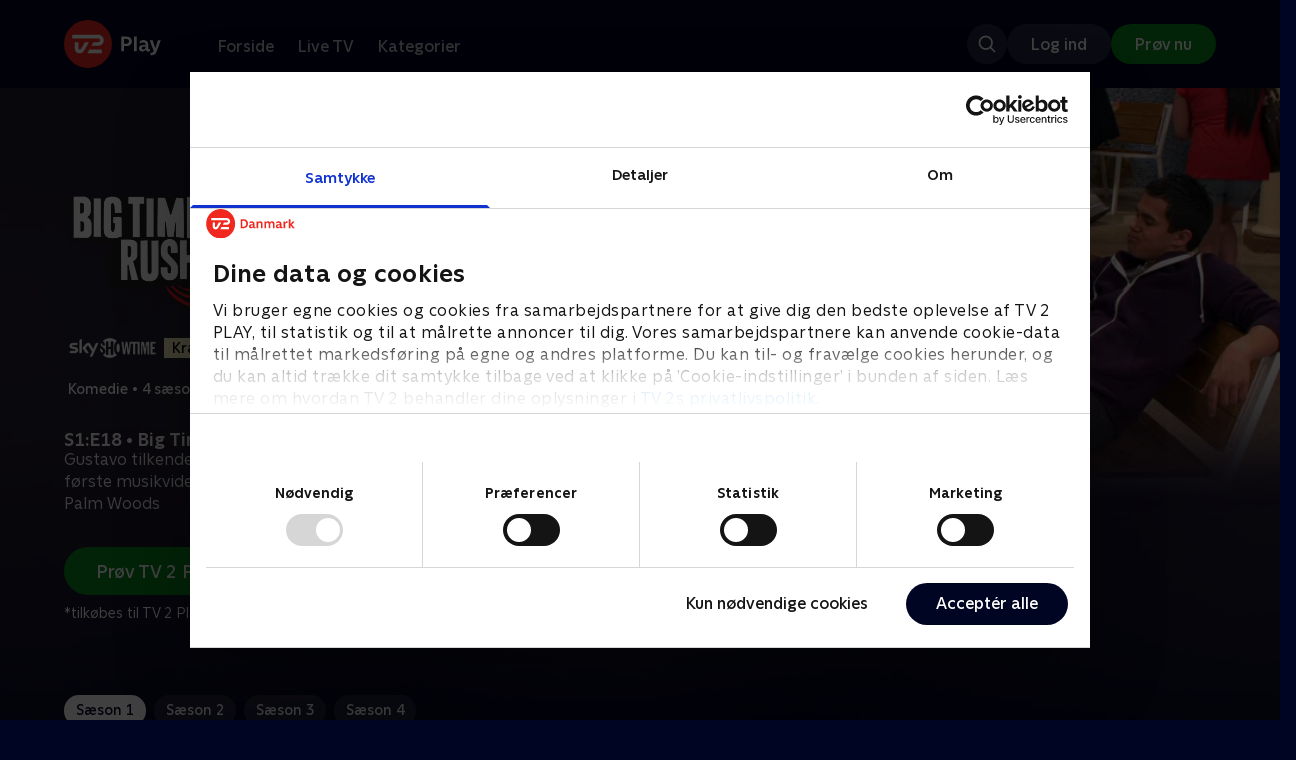

--- FILE ---
content_type: text/html; charset=utf-8
request_url: https://play.tv2.dk/serie/big-time-rush-skyshowtime/1/big-time-video-7c62eddf-9b04-4812-b034-2747ae4f07e9
body_size: 12051
content:
<!DOCTYPE html><html><head><meta charSet="utf-8"/><meta name="viewport" content="width=device-width, initial-scale=1, minimum-scale=1"/><script async="" src="https://securepubads.g.doubleclick.net/tag/js/gpt.js"></script><script async="" src="https://assets.adobedtm.com/launch-EN40f12c6683a24d59bb7d82e23518c280.min.js"></script><meta name="theme-color" content="#000523"/><meta name="apple-mobile-web-app-capable" content="yes"/><meta name="apple-mobile-web-app-status-bar-style" content="black"/><link rel="shortcut icon" href="/assets/favicons/favicon.ico"/><link rel="icon" href="/assets/favicons/favicon.ico" sizes="any"/><link rel="icon" href="/assets/favicons/icon.svg" type="image/svg+xml"/><link rel="apple-touch-icon" href="/assets/favicons/apple-touch-icon.png"/><link rel="manifest" href="/manifest.json"/><meta property="og:site_name" content="play.tv2.dk"/><meta property="twitter:card" content="summary"/><meta property="twitter:site" content="@tv2play"/><meta name="apple-itunes-app" content="app-id=515236434"/><link rel="search" type="application/opensearchdescription+xml" href="/opensearch.xml" title="TV 2 Play"/><link rel="canonical" href="https://play.tv2.dk/serie/big-time-rush-skyshowtime/1/big-time-video-7c62eddf-9b04-4812-b034-2747ae4f07e9"/><title>Big Time Rush: Big Time Video | Se med SkyShowtime her | TV 2 Play</title><meta name="description" content="Se de bedste afsnit fra alle TV 2s kanaler | Nyt indhold hver dag | enten live eller når det passer dig. | Tilkøb SkyShowtime til dit TV 2 Play abonnement | Se de bedste serier og programmer når det passer dig | Prøv 14 dage til 0 kr."/><meta property="og:url" content="https://play.tv2.dk/serie/big-time-rush-skyshowtime/1/big-time-video-7c62eddf-9b04-4812-b034-2747ae4f07e9"/><meta property="og:type" content="video.episode"/><meta property="og:title" content="Big Time Rush: Big Time Video | Se med SkyShowtime her | TV 2 Play"/><meta property="og:description" content="Se de bedste afsnit fra alle TV 2s kanaler | Nyt indhold hver dag | enten live eller når det passer dig. | Tilkøb SkyShowtime til dit TV 2 Play abonnement | Se de bedste serier og programmer når det passer dig | Prøv 14 dage til 0 kr."/><meta property="og:image" content="https://cdn-play.tv2i.dk/4af83a4d-5112-4fbd-89fa-4c8a0beff999.png?auto=format%2Ccompress&amp;fm=webp&amp;rect=0%2C0%2C3887%2C2160&amp;w=720"/><meta property="og:image:alt" content="Big Time Rush"/><meta name="next-head-count" content="26"/><link rel="preload" href="/_next/static/css/9ced683e4cc2bdbd.css" as="style"/><link rel="preload" href="/_next/static/css/679cf9086367f21a.css" as="style"/><script type="application/ld+json">{
  "@context": "https://schema.org",
  "@type": "WebSite",
  "url": "https://play.tv2.dk",
  "potentialAction": {
    "@type": "SearchAction",
    "target": "https://play.tv2.dk/soeg/{search_term_string}",
    "query-input": "required name=search_term_string"
  }
}</script><script type="application/ld+json">{
  "@context": "http://schema.org",
  "@type": "TVSeries",
  "name": "Big Time Rush",
  "description": "Serien handler om de fire unge hockeyspillere: Kendall, Logan, James og Carlos, som bliver udvalgt til at lave et boyband. Kendall siger ja på den betingelse, at han kan få sine venner og familie med til Los Angeles. Det virker måske som en drøm, men det er ikke altid lige nemt at udskifte hockeystavene med hår og makeup. Har de det, der skal til for at klare sig i musikbranchen? Vil kendislivet ændre dem for altid? Og hvor skal de spille hockey henne?",
  "image": "https://cdn-play.tv2i.dk/4af83a4d-5112-4fbd-89fa-4c8a0beff999.png?auto=format%2Ccompress&fm=webp&rect=0%2C0%2C3887%2C2160&w=720",
  "url": "https://play.tv2.dk/serie/big-time-rush-skyshowtime",
  "containsSeason": {
    "@type": "TVSeason",
    "seasonNumber": 1,
    "episode": {
      "@type": "TVEpisode",
      "name": "Big Time Video",
      "episodeNumber": 18,
      "url": "https://play.tv2.dk/serie/big-time-rush-skyshowtime/1/big-time-video-7c62eddf-9b04-4812-b034-2747ae4f07e9",
      "description": "Gustavo tilkendegiver, at drengene får lov til at lave deres første musikvideo. Drengene lover roller til alle ungerne i Palm Woods",
      "datePublished": "2022-09-20"
    }
  },
  "numberOfSeasons": 4
}</script><link rel="stylesheet" href="/_next/static/css/9ced683e4cc2bdbd.css" data-n-g=""/><link rel="stylesheet" href="/_next/static/css/679cf9086367f21a.css" data-n-p=""/><noscript data-n-css=""></noscript><script defer="" noModule="" src="/_next/static/chunks/polyfills-42372ed130431b0a.js"></script><script src="/_next/static/chunks/webpack-238d2de21ff51cf3.js" defer=""></script><script src="/_next/static/chunks/framework-8d21f4020242b0b2.js" defer=""></script><script src="/_next/static/chunks/main-3d6c860e74ab01fc.js" defer=""></script><script src="/_next/static/chunks/pages/_app-9192315846fc6bbb.js" defer=""></script><script src="/_next/static/chunks/797-9cad1c638a298003.js" defer=""></script><script src="/_next/static/chunks/434-1cd3bc89578bfa99.js" defer=""></script><script src="/_next/static/chunks/324-1038a10b622cb39f.js" defer=""></script><script src="/_next/static/chunks/124-3a90107e40016921.js" defer=""></script><script src="/_next/static/chunks/262-f7c01380c84eba8e.js" defer=""></script><script src="/_next/static/chunks/543-4fd065429ad31807.js" defer=""></script><script src="/_next/static/chunks/pages/cas/DetailsPage-a1dd161ae9511989.js" defer=""></script><script src="/_next/static/2026.1.7190924/_buildManifest.js" defer=""></script><script src="/_next/static/2026.1.7190924/_ssgManifest.js" defer=""></script></head><body><script id="__APP_CONFIG__" type="application/json">{"AUTH0_DOMAIN":"auth.tv2.dk","AUTH0_CLIENT_ID":"c2UwaVTTDb7HoLZgK5ghG5siMUDAipgg","API_URL":"https://play.tv2api.dk","LOGIN_URL":"/api/user/login","CHECKOUT_URL":"https://checkout.play.tv2.dk","MIT_TV2_URL":"https://mit.tv2.dk","CLIENTSIDE_LOGGING_URL":"https://cl.web.tv2api.dk","TRACKING_ENV":"production","CONSENT_MODAL_URL":"https://scripts.tv2a.dk/consent/2.0.10/modal.js?platform=play-web","COOKIE_DOMAIN":".play.tv2.dk","COOKIE_DOMAIN_SSO":".tv2.dk","COOKIE_BOT_URL":"https://consent.cookiebot.com/uc.js?cbid=96b5169b-8f1b-44a0-9b8e-b6ebb6ebafdd","ENABLE_OVERSEER":"false","ENABLE_PLAYER_VCR":"false","USE_OVERSEER_GRAPHQL":"false","USE_ACTIVE_TRACKING_NIELSEN":"false","PROMPT_URL":"https://prompts-graph.discovery.tv2api.dk/graphql","PAGES_URL":"https://pages-graph.discovery.tv2api.dk/graphql","ANTI_SHARING_URL":"https://anti-sharing-graph.discovery.tv2api.dk/graphql","RECOVERY_STREAMS":"https://recovery.pvp.tv2api.dk","SERVICE_STATUS_URL":"https://status.ovp.tv2.dk/status/open","PERMANENT_REDIRECTS_ENABLED":"true","DATADOG_CLIENT_TOKEN":"pube87fbf4d502988b9bd8a41eb0b8e98c1","APP_VERSION":"2026.1.7190924"}</script><script>
window.dataLayer = window.dataLayer || {};
window.DTMQ = window.DTMQ || [];
// hack to prevent Cookiebot from using window.dataLayer
window.gtm_datalayer = window.gtm_datalayer || []
window.google_tag_manager = {
"GTM-": { dataLayer: { name: "gtm_datalayer"}}
}
window.targetGlobalSettings = {
timeout: 1000, // using custom timeout
bodyHidingEnabled: false,
optinEnabled: true,
viewsEnabled: false,
pageLoadEnabled: false,
analyticsLogging: "server_side"
};
      </script><script src="/assets/nielsen.js"></script><link rel="preload" as="image" href="https://cdn-play.tv2i.dk/09661aec-64a3-459f-a21b-110f45cc153b.jpeg?auto=format%2Ccompress&amp;blur=500&amp;crop=top&amp;fit=crop&amp;fm=webp&amp;mask64=aHR0cHM6Ly9hc3NldHMucGxheS50djJhLmRrL21hc2tzL3IxNng5bWFzay5wbmc&amp;rect=0%2C0%2C640%2C356"/><link rel="preload" as="image" href="https://cdn-play.tv2i.dk/809449e6-4858-4607-bbe8-679acc9de40c.png?auto=format%2Ccompress&amp;fm=webp"/><link rel="preload" as="image" href="https://cdn-play.tv2i.dk/45951981-8438-4b9c-a98e-8facb18ab997.svg"/><link rel="preload" as="image" href="https://cdn-play.tv2i.dk/7_invert.svg"/><link rel="preload" as="image" href="https://cdn-play.tv2i.dk/b7790260-fd1c-4268-957d-bce17b86704b.svg"/><link rel="preload" as="image" href="https://cdn-play.tv2i.dk/075300e4-5207-455e-947d-bb36bbfb2e33.svg"/><link rel="preload" as="image" href="https://cdn-play.tv2i.dk/81e74100-e7a8-4184-88b9-5f647029acbb.svg"/><link rel="preload" as="image" href="https://cdn-play.tv2i.dk/a53f65e0-debf-4bc4-8c7f-dd7c719ad52f.svg"/><link rel="preload" as="image" href="https://cdn-play.tv2i.dk/b2f4b2df-2a3b-4bfc-812d-61a74fb7ed9a.svg"/><div id="__next"><div class="layout-12-12-8 576:layout-32-32-8 768:layout-64-64-8 992:layout-64-64-16 1920:layout-96-96-16"><div class="top-0 will-change-transform duration-300 transition-transform sticky z-header" style="transform:translateY(-0%)"><div class="bg-midnight flex justify-between py-3 whitespace-nowrap min-h-[80px] 768:py-5 deck"><div class="flex-col 768:flex w-col-12"><div class="flex flex-row justify-between"><div class="flex items-center "><div class="768:mr-8 992:mr-14"><a href="/" title="TV 2 Play start"><img alt="TV 2 Play" loading="lazy" width="49" height="24" decoding="async" data-nimg="1" class="h-10 768:h-12 w-auto" style="color:transparent" src="/_next/static/media/tv2play-white.4ce097bd.svg"/></a></div><div class="768:flex hidden items-center ml-3 768:ml-0 pt-1"><div data-testid="navigation_item" class="text-neutral-400 text-button-label-m 576:text-button-label-m ml-3 768:ml-4 first:ml-0 hover:underline"><a class="p-2 first:pl-0" tabindex="0" data-testtype="link" href="/forside">Forside</a></div><div data-testid="navigation_item" class="text-neutral-400 text-button-label-m 576:text-button-label-m ml-3 768:ml-4 first:ml-0 hover:underline"><a class="p-2 first:pl-0" tabindex="0" data-testtype="link" href="/live">Live TV</a></div><div data-testid="navigation_item" class="text-neutral-400 text-button-label-m 576:text-button-label-m ml-3 768:ml-4 first:ml-0 hover:underline"><a class="p-2 first:pl-0" tabindex="0" data-testtype="link" href="/kategorier">Kategorier</a></div></div></div></div><div class="flex 768:hidden items-center mb-2 768:mb-0 768:mt-0 h-[48px]"><div data-testid="navigation_item" class="text-neutral-400 text-button-label-m 576:text-button-label-m ml-3 768:ml-4 first:ml-0 hover:underline"><a class="p-2 first:pl-0" tabindex="0" data-testtype="link" href="/forside">Forside</a></div><div data-testid="navigation_item" class="text-neutral-400 text-button-label-m 576:text-button-label-m ml-3 768:ml-4 first:ml-0 hover:underline"><a class="p-2 first:pl-0" tabindex="0" data-testtype="link" href="/live">Live TV</a></div><div data-testid="navigation_item" class="text-neutral-400 text-button-label-m 576:text-button-label-m ml-3 768:ml-4 first:ml-0 hover:underline"><a class="p-2 first:pl-0" tabindex="0" data-testtype="link" href="/kategorier">Kategorier</a></div></div></div></div></div><div id="container" class="relative"><div><div class="hidden 768:block relative"><div class="absolute w-full top-0 right-0 h-[1000px] -z-10"><img class="w-full" src="https://cdn-play.tv2i.dk/09661aec-64a3-459f-a21b-110f45cc153b.jpeg?auto=format%2Ccompress&amp;blur=500&amp;crop=top&amp;fit=crop&amp;fm=webp&amp;mask64=aHR0cHM6Ly9hc3NldHMucGxheS50djJhLmRrL21hc2tzL3IxNng5bWFzay5wbmc&amp;rect=0%2C0%2C640%2C356" alt=""/><div class="absolute inset-0"></div></div></div><div class="hidden 768:block relative"><div style="margin-right:0" class="relative 768:absolute right-0 992:w-col-10 1200:w-col-8"><img src="https://cdn-play.tv2i.dk/09661aec-64a3-459f-a21b-110f45cc153b.jpeg?auto=format%2Ccompress&amp;fm=webp&amp;mask64=aHR0cHM6Ly9hc3NldHMucGxheS50djJhLmRrL3NtYXJ0LXR2L2JhY2tncm91bmQtbWFzay5wbmc%3D&amp;rect=0%2C0%2C640%2C356" alt="" loading="lazy" style="margin-right:0" class=" w-full"/></div></div><div class="768:hidden relative"><img src="https://cdn-play.tv2i.dk/09661aec-64a3-459f-a21b-110f45cc153b.jpeg?auto=format%2Ccompress&amp;fm=webp&amp;mask64=aHR0cHM6Ly9hc3NldHMucGxheS50djJhLmRrL21hc2tzL3I3eDZfbWFzay5wbmc&amp;rect=112%2C0%2C415%2C356" alt="" loading="lazy" class=" w-full"/></div></div><div class="-mt-32 768:mt-0 768:pt-[340px] 992:pt-[104px] 2560:pt-[15vw] relative"><div class="deck relative mb-8 1440:mb-36 w-col-12 1200:w-col-6 1440:w-col-5"><div class="mb-4 w-col-12 992:w-col-5 1920:w-col-4"><div class="mb-5"><h1 class="h-[120px] w-col-12 992:w-col-5 1920:w-col-4 flex items-end"><img class="max-h-full" alt="Big Time Rush: Big Time Video" src="https://cdn-play.tv2i.dk/809449e6-4858-4607-bbe8-679acc9de40c.png?auto=format%2Ccompress&amp;fm=webp"/></h1></div><div class="mb-8"><div class="mt-3"><div class="text-label-s text-white"><div class="flex items-center text-label-s text-white mt-4 flex-row"><div class="mr-1 ml-1"><img class=" h-[32px]" src="https://cdn-play.tv2i.dk/45951981-8438-4b9c-a98e-8facb18ab997.svg" alt="SKYSHOWTIME"/></div><div class="mr-1 ml-1"><span class="self-center"><div class="block w-fit text-marker-xs 1440:text-label-s h-[18px] 768:h-[20px] px-2  bg-bright-sand text-black flex justify-center items-center"><div class="leading-[100%]">Kræver SkyShowtime</div></div></span></div></div></div></div><div class="mt-3"><div class="text-legacy-body-s text-white"><div class="flex items-center text-label-s text-white mt-4 flex-row"><div class="mr-1 ml-1"><div class="">Komedie</div></div><div class="mr-0 ml-0">•</div><div class="mr-1 ml-1"><div class="">4 sæsoner</div></div><div class="mr-0 ml-0">•</div><div class="mr-1 ml-1"><img class=" h-[18px]" src="https://cdn-play.tv2i.dk/7_invert.svg" alt="Frarådes børn under 7 år"/></div></div></div></div></div></div><div class="w-col-12 992:w-col-5 1920:w-col-4"><h3 class="text-list-title-xs text-midnight-100 min-h-[1lh] mb-1">S1:E18 • Big Time Video</h3><div class="flex flex-row"><div class="flex-1"><div class="text-body-s text-midnight-200 -mt-1"><div class="line-clamp-6">Gustavo tilkendegiver, at drengene får lov til at lave deres første musikvideo. Drengene lover roller til alle ungerne i Palm Woods</div></div></div></div></div><div class="flex flex-col 576:flex-row mt-4 576:gap-6 gap-2"><div class="flex flex-col"><div class="flex flex-col 576:flex-row mt-4 576:gap-6 gap-2"><div class="flex flex-col w-full 576:w-fit"><a data-testtype="link" href="https://checkout.play.tv2.dk"><div class="inline-flex gap-2 rounded-full items-center border-none text-button-label-m h-10 768:text-button-label-l 768:h-12 pl-6 768:pl-8 pr-6 768:pr-8 bg-semantic-success-on-light text-white hover:bg-interactive-green-on-dark group-hover:bg-interactive-green-on-dark active:bg-interactive-green-on-dark disabled:text-neutral-500 disabled:bg-neutral-800 outline-none focus-visible:outline-2 focus-visible:outline-semantic-links-on-dark focus-visible:outline-offset-2 w-full 576:w-fit justify-center 576:justify-start">Prøv TV 2 Play*</div></a></div></div><div class="typo-body-xs text-white mt-2">*tilkøbes til TV 2 Play abonnement</div></div></div></div></div></div><div class="mt-8 992:mt-14"><div data-testid="season_picker" class="deck mb-4"><div class="w-col-12"><div class="Scroller_container__9UOfW flex flex-nowrap min-h-[60px] justify-center flex-col group"><nav class="useScrollable_scrollable__83ku0 useScrollable_no-scrollbar__ziUyN Scroller_scrollable__WK9OE"><div class="flex-none px-1 first:pl-0"><a class="block select-none text-button-label-s px-3 py-2 h-full no-underline text-center cursor-pointer border-none outline-none overflow-hidden rounded-[35px] text-midnight hover:bg-midnight-300 bg-white" href="/serie/big-time-rush-skyshowtime/1">Sæson 1</a></div><div class="flex-none px-1 first:pl-0"><a class="block select-none text-button-label-s px-3 py-2 h-full no-underline text-center cursor-pointer border-none outline-none overflow-hidden rounded-[35px] text-midnight-100 bg-white/10 hover:bg-white/25" href="/serie/big-time-rush-skyshowtime/2">Sæson 2</a></div><div class="flex-none px-1 first:pl-0"><a class="block select-none text-button-label-s px-3 py-2 h-full no-underline text-center cursor-pointer border-none outline-none overflow-hidden rounded-[35px] text-midnight-100 bg-white/10 hover:bg-white/25" href="/serie/big-time-rush-skyshowtime/3">Sæson 3</a></div><div class="flex-none px-1 first:pl-0"><a class="block select-none text-button-label-s px-3 py-2 h-full no-underline text-center cursor-pointer border-none outline-none overflow-hidden rounded-[35px] text-midnight-100 bg-white/10 hover:bg-white/25" href="/serie/big-time-rush-skyshowtime/4">Sæson 4</a></div></nav></div></div></div><div class="relative"><div class="z-20 flex items-center justify-center absolute top-0 h-full max-md:hidden left-0"><button type="button" title="Forrige række" class="flex group h-fit"><span class="flex m-2 w-12 h-12 items-center justify-center rounded-full bg-midnight/60 group-hover:bg-grey-100 duration-200"><img alt="Til venstre" loading="lazy" width="24" height="24" decoding="async" data-nimg="1" class="invert group-hover:invert-0" style="color:transparent" src="/_next/static/media/left_arrow_icon.f91799a7.svg"/></span></button></div><div class="flex flex-row relative snap-x snap-mandatory scroll-px-[var(--spacingLeft)] px-[var(--spacingLeft)] -mr-[var(--gap)] hide-scrollbar overflow-hidden overscroll-x-contain overflow-x-auto "><div class="snap-start snap-normal shrink-0"><div class="h-full block w-col-7 768:w-col-4 992:w-col-3 1920:w-col-2 bg-opacity-midnight-700"></div></div><div class="snap-start snap-normal shrink-0"><div class="h-full block w-col-7 768:w-col-4 992:w-col-3 1920:w-col-2 bg-opacity-midnight-700"></div></div><div class="snap-start snap-normal shrink-0"><div class="h-full block w-col-7 768:w-col-4 992:w-col-3 1920:w-col-2 bg-opacity-midnight-700"></div></div><div class="snap-start snap-normal shrink-0"><div class="h-full block w-col-7 768:w-col-4 992:w-col-3 1920:w-col-2 bg-opacity-midnight-700"></div></div><div class="snap-start snap-normal shrink-0"><div class="h-full block w-col-7 768:w-col-4 992:w-col-3 1920:w-col-2 bg-opacity-midnight-700"></div></div><div class="snap-start snap-normal shrink-0"><div class="h-full block w-col-7 768:w-col-4 992:w-col-3 1920:w-col-2 bg-opacity-midnight-700"></div></div><div class="snap-start snap-normal shrink-0"><div class="h-full block w-col-7 768:w-col-4 992:w-col-3 1920:w-col-2 bg-opacity-midnight-700"></div></div><div class="snap-start snap-normal shrink-0"><div class="h-full block w-col-7 768:w-col-4 992:w-col-3 1920:w-col-2 bg-opacity-midnight-700"></div></div><div class="snap-start snap-normal shrink-0"><div class="h-full block w-col-7 768:w-col-4 992:w-col-3 1920:w-col-2 bg-opacity-midnight-700"></div></div><div class="snap-start snap-normal shrink-0"><div class="h-full block w-col-7 768:w-col-4 992:w-col-3 1920:w-col-2 bg-opacity-midnight-700"></div></div><div class="snap-start snap-normal shrink-0"><a data-testtype="link" href="/serie/big-time-rush-skyshowtime/1/big-time-party-9eea63c5-4ee5-418c-b85c-f055283de3a2"><div class="h-full block w-col-6 768:w-col-4 1200:w-col-3"><div class="hover:scale-s 2xl:hover:scale-xs relative transition-transform group"><div class="relative w-full h-full bg-midnight-900"><div style="padding-bottom:56.25%" class="relative overflow-hidden ease-in-out transform transition-transform duration-[200ms] linear"><img class="absolute transition-opacity duration-200 ease-in-out opacity-0 w-full h-full object-cover" alt="11. Big Time Party" loading="lazy"/></div></div></div><div class="text-list-title-2xs text-white mt-2">11. Big Time Party</div><div class="text-legacy-body-s text-neutral-400 mt-2 line-clamp-4">Drengene har hørt, at Gustavo er vært for en fest i studiet, som de ikke er inviteret med til. De beslutter at holde deres egen fest i Palm Woods</div><div class="text-legacy-body-s text-neutral-400 mt-3">20. september 2022 • 22 min</div></div></a></div><div class="snap-start snap-normal shrink-0"><a data-testtype="link" href="/serie/big-time-rush-skyshowtime/1/big-time-fever-233fd3b2-cd4e-4960-ab5c-c06d0a684d4e"><div class="h-full block w-col-6 768:w-col-4 1200:w-col-3"><div class="hover:scale-s 2xl:hover:scale-xs relative transition-transform group"><div class="relative w-full h-full bg-midnight-900"><div style="padding-bottom:56.25%" class="relative overflow-hidden ease-in-out transform transition-transform duration-[200ms] linear"><img class="absolute transition-opacity duration-200 ease-in-out opacity-0 w-full h-full object-cover" alt="12. Big Time Fever" loading="lazy"/></div></div></div><div class="text-list-title-2xs text-white mt-2">12. Big Time Fever</div><div class="text-legacy-body-s text-neutral-400 mt-2 line-clamp-4">Drengene fortsætter med at udleve deres Hollywood drøm, men James, Logan og Carlos begynder at opføre sig mærkeligt</div><div class="text-legacy-body-s text-neutral-400 mt-3">20. september 2022 • 22 min</div></div></a></div><div class="snap-start snap-normal shrink-0"><a data-testtype="link" href="/serie/big-time-rush-skyshowtime/1/big-time-jobs-07e0077c-cf69-4432-aff9-a4aab0fefa45"><div class="h-full block w-col-6 768:w-col-4 1200:w-col-3"><div class="hover:scale-s 2xl:hover:scale-xs relative transition-transform group"><div class="relative w-full h-full bg-midnight-900"><div style="padding-bottom:56.25%" class="relative overflow-hidden ease-in-out transform transition-transform duration-[200ms] linear"><img class="absolute transition-opacity duration-200 ease-in-out opacity-0 w-full h-full object-cover" alt="13. Big Time Jobs" loading="lazy"/></div></div></div><div class="text-list-title-2xs text-white mt-2">13. Big Time Jobs</div><div class="text-legacy-body-s text-neutral-400 mt-2 line-clamp-4">Drengene har haft det lidt for sjovt med at bo i Hollywood. Da de igen får en regning for at ødelægge ting, kræver Gustavo, at de alle skal skaffe sig et job</div><div class="text-legacy-body-s text-neutral-400 mt-3">20. september 2022 • 22 min</div></div></a></div><div class="snap-start snap-normal shrink-0"><a data-testtype="link" href="/serie/big-time-rush-skyshowtime/1/big-time-terror-f04117aa-8ddc-4a70-aa00-70526ad32d99"><div class="h-full block w-col-6 768:w-col-4 1200:w-col-3"><div class="hover:scale-s 2xl:hover:scale-xs relative transition-transform group"><div class="relative w-full h-full bg-midnight-900"><div style="padding-bottom:56.25%" class="relative overflow-hidden ease-in-out transform transition-transform duration-[200ms] linear"><img class="absolute transition-opacity duration-200 ease-in-out opacity-0 w-full h-full object-cover" alt="14. Big Time Terror" loading="lazy"/></div></div></div><div class="text-list-title-2xs text-white mt-2">14. Big Time Terror</div><div class="text-legacy-body-s text-neutral-400 mt-2 line-clamp-4">Gustavo behøver et sted at sove, da hans palæ har en vandskade.  Mor foreslår drengenes lejlighed. Samtidigt foregår der noget unormalt i Palm Woods</div><div class="text-legacy-body-s text-neutral-400 mt-3">20. september 2022 • 22 min</div></div></a></div><div class="snap-start snap-normal shrink-0"><a data-testtype="link" href="/serie/big-time-rush-skyshowtime/1/big-time-dance-aa907da0-5a72-4077-9a8c-f5eb3d49815a"><div class="h-full block w-col-6 768:w-col-4 1200:w-col-3"><div class="hover:scale-s 2xl:hover:scale-xs relative transition-transform group"><div class="relative w-full h-full bg-midnight-900"><div style="padding-bottom:56.25%" class="relative overflow-hidden ease-in-out transform transition-transform duration-[200ms] linear"><img class="absolute transition-opacity duration-200 ease-in-out opacity-0 w-full h-full object-cover" alt="15. Big Time Dance" loading="lazy"/></div></div></div><div class="text-list-title-2xs text-white mt-2">15. Big Time Dance</div><div class="text-legacy-body-s text-neutral-400 mt-2 line-clamp-4">Ungerne på Palm Woods organiserer deres første skolefest. Drengene fra Big Time Rush har fundet det perfekte sted til festen, Gustavos musikstudie</div><div class="text-legacy-body-s text-neutral-400 mt-3">20. september 2022 • 22 min</div></div></a></div><div class="snap-start snap-normal shrink-0"><a data-testtype="link" href="/serie/big-time-rush-skyshowtime/1/big-time-blogger-1723ed8e-b992-448f-8143-1b9f893aad2f"><div class="h-full block w-col-6 768:w-col-4 1200:w-col-3"><div class="hover:scale-s 2xl:hover:scale-xs relative transition-transform group"><div class="relative w-full h-full bg-midnight-900"><div style="padding-bottom:56.25%" class="relative overflow-hidden ease-in-out transform transition-transform duration-[200ms] linear"><img class="absolute transition-opacity duration-200 ease-in-out opacity-0 w-full h-full object-cover" alt="16. Big Time Blogger" loading="lazy"/></div></div></div><div class="text-list-title-2xs text-white mt-2">16. Big Time Blogger</div><div class="text-legacy-body-s text-neutral-400 mt-2 line-clamp-4">Gustavo mener, det er tid til at hype Big Time Rush. Han booker et interview med den berømte blogger Deke, som kan skabe eller ødelægge en karriere</div><div class="text-legacy-body-s text-neutral-400 mt-3">20. september 2022 • 22 min</div></div></a></div><div class="snap-start snap-normal shrink-0"><a data-testtype="link" href="/serie/big-time-rush-skyshowtime/1/big-time-sparks-42c17b13-ead8-4bf6-ae4d-f66f7e54e89e"><div class="h-full block w-col-6 768:w-col-4 1200:w-col-3"><div class="hover:scale-s 2xl:hover:scale-xs relative transition-transform group"><div class="relative w-full h-full bg-midnight-900"><div style="padding-bottom:56.25%" class="relative overflow-hidden ease-in-out transform transition-transform duration-[200ms] linear"><img class="absolute transition-opacity duration-200 ease-in-out opacity-0 w-full h-full object-cover" alt="17. Big Time Sparks" loading="lazy"/></div></div></div><div class="text-list-title-2xs text-white mt-2">17. Big Time Sparks</div><div class="text-legacy-body-s text-neutral-400 mt-2 line-clamp-4">Jordin Sparks bor i Palm Woods mens hun indspiller en ny sang med Gustavo. Drengene har fået at vide, at de skal holde sig fra hende, fordi de bringer uheld</div><div class="text-legacy-body-s text-neutral-400 mt-3">20. september 2022 • 22 min</div></div></a></div><div class="snap-start snap-normal shrink-0"><a data-testtype="link" href="/serie/big-time-rush-skyshowtime/1/big-time-video-7c62eddf-9b04-4812-b034-2747ae4f07e9"><div class="h-full block w-col-6 768:w-col-4 1200:w-col-3"><div class="hover:scale-s 2xl:hover:scale-xs relative transition-transform group"><div class="relative w-full h-full bg-midnight-900"><div style="padding-bottom:56.25%" class="relative overflow-hidden ease-in-out transform transition-transform duration-[200ms] linear"><img class="absolute transition-opacity duration-200 ease-in-out opacity-0 w-full h-full object-cover" alt="18. Big Time Video" loading="lazy"/></div></div></div><div class="text-list-title-2xs text-white mt-2">18. Big Time Video</div><div class="text-legacy-body-s text-neutral-400 mt-2 line-clamp-4">Gustavo tilkendegiver, at drengene får lov til at lave deres første musikvideo. Drengene lover roller til alle ungerne i Palm Woods</div><div class="text-legacy-body-s text-neutral-400 mt-3">20. september 2022 • 22 min</div></div></a></div><div class="snap-start snap-normal shrink-0"><a data-testtype="link" href="/serie/big-time-rush-skyshowtime/1/big-time-first-concert-part-1-9327d7b8-6991-4197-9de8-0552498dcbd2"><div class="h-full block w-col-6 768:w-col-4 1200:w-col-3"><div class="hover:scale-s 2xl:hover:scale-xs relative transition-transform group"><div class="relative w-full h-full bg-midnight-900"><div style="padding-bottom:56.25%" class="relative overflow-hidden ease-in-out transform transition-transform duration-[200ms] linear"><img class="absolute transition-opacity duration-200 ease-in-out opacity-0 w-full h-full object-cover" alt="19. Big Time First Concert, Part 1" loading="lazy"/></div></div></div><div class="text-list-title-2xs text-white mt-2">19. Big Time First Concert, Part 1</div><div class="text-legacy-body-s text-neutral-400 mt-2 line-clamp-4">Efter Griffin har bremset deres drømme om at blive stjerner, tager drengene styringen over deres karrierer</div><div class="text-legacy-body-s text-neutral-400 mt-3">20. september 2022 • 23 min</div></div></a></div><div class="snap-start snap-normal shrink-0"><a data-testtype="link" href="/serie/big-time-rush-skyshowtime/1/big-time-first-concert-part-2-439d2d66-76e7-4a01-8ec5-d87220e64a6e"><div class="h-full block w-col-6 768:w-col-4 1200:w-col-3"><div class="hover:scale-s 2xl:hover:scale-xs relative transition-transform group"><div class="relative w-full h-full bg-midnight-900"><div style="padding-bottom:56.25%" class="relative overflow-hidden ease-in-out transform transition-transform duration-[200ms] linear"><img class="absolute transition-opacity duration-200 ease-in-out opacity-0 w-full h-full object-cover" alt="20. Big Time First Concert, Part 2" loading="lazy"/></div></div></div><div class="text-list-title-2xs text-white mt-2">20. Big Time First Concert, Part 2</div><div class="text-legacy-body-s text-neutral-400 mt-2 line-clamp-4">For at forlige sig med, hvordan deres verden har ændret sig, tager drengene kontrollen og planlægger deres første store koncert med Gustavo</div><div class="text-legacy-body-s text-neutral-400 mt-3">20. september 2022 • 23 min</div></div></a></div><div class="snap-start snap-normal shrink-0"><a data-testtype="link" href="/serie/big-time-rush-skyshowtime/2/welcome-back-big-time-1e17c3b5-0db5-4e21-9e29-8535e42d1017"><div class="h-full block w-col-6 768:w-col-4 1200:w-col-3"><div class="hover:scale-s 2xl:hover:scale-xs relative transition-transform group"><div class="relative w-full h-full bg-midnight-900"><div style="padding-bottom:56.25%" class="relative overflow-hidden ease-in-out transform transition-transform duration-[200ms] linear"><img class="absolute transition-opacity duration-200 ease-in-out opacity-0 w-full h-full object-cover" alt="1. Welcome Back, Big Time" loading="lazy"/></div></div></div><div class="text-list-title-2xs text-white mt-2">1. Welcome Back, Big Time</div><div class="text-legacy-body-s text-neutral-400 mt-2 line-clamp-4">Drengene indser, at tingene har forandret sig i Palm Woods, da de vender tilbage efter at have turneret</div><div class="text-legacy-body-s text-neutral-400 mt-3">15. marts 2023 • 22 min</div></div></a></div><div class="snap-start snap-normal shrink-0"><a data-testtype="link" href="/serie/big-time-rush-skyshowtime/2/big-time-fans-cf67e28d-6844-43b1-83de-a1f0912ea198"><div class="h-full block w-col-6 768:w-col-4 1200:w-col-3"><div class="hover:scale-s 2xl:hover:scale-xs relative transition-transform group"><div class="relative w-full h-full bg-midnight-900"><div style="padding-bottom:56.25%" class="relative overflow-hidden ease-in-out transform transition-transform duration-[200ms] linear"><img class="absolute transition-opacity duration-200 ease-in-out opacity-0 w-full h-full object-cover" alt="2. Big Time Fans" loading="lazy"/></div></div></div><div class="text-list-title-2xs text-white mt-2">2. Big Time Fans</div><div class="text-legacy-body-s text-neutral-400 mt-2 line-clamp-4">Drengene får besøg af en ven, der er en fantastisk sanger, men også meget akavet</div><div class="text-legacy-body-s text-neutral-400 mt-3">15. marts 2023 • 22 min</div></div></a></div><div class="snap-start snap-normal shrink-0"><a data-testtype="link" href="/serie/big-time-rush-skyshowtime/2/big-time-girlfriends-551d6474-f079-4a2e-8b50-85428918c8bd"><div class="h-full block w-col-6 768:w-col-4 1200:w-col-3"><div class="hover:scale-s 2xl:hover:scale-xs relative transition-transform group"><div class="relative w-full h-full bg-midnight-900"><div style="padding-bottom:56.25%" class="relative overflow-hidden ease-in-out transform transition-transform duration-[200ms] linear"><img class="absolute transition-opacity duration-200 ease-in-out opacity-0 w-full h-full object-cover" alt="3. Big Time Girlfriends" loading="lazy"/></div></div></div><div class="text-list-title-2xs text-white mt-2">3. Big Time Girlfriends</div><div class="text-legacy-body-s text-neutral-400 mt-2 line-clamp-4">James og Camille kysser under en audition. Gustavo prøver at skaffe Carlos en kæreste</div><div class="text-legacy-body-s text-neutral-400 mt-3">15. marts 2023 • 22 min</div></div></a></div><div class="snap-start snap-normal shrink-0"><a data-testtype="link" href="/serie/big-time-rush-skyshowtime/2/big-time-live-72de1738-eb85-460a-8293-1d98529a9e72"><div class="h-full block w-col-6 768:w-col-4 1200:w-col-3"><div class="hover:scale-s 2xl:hover:scale-xs relative transition-transform group"><div class="relative w-full h-full bg-midnight-900"><div style="padding-bottom:56.25%" class="relative overflow-hidden ease-in-out transform transition-transform duration-[200ms] linear"><img class="absolute transition-opacity duration-200 ease-in-out opacity-0 w-full h-full object-cover" alt="4. Big Time Live" loading="lazy"/></div></div></div><div class="text-list-title-2xs text-white mt-2">4. Big Time Live</div><div class="text-legacy-body-s text-neutral-400 mt-2 line-clamp-4">Drengene gør alt, de kan, for at få deres debut på live-tv</div><div class="text-legacy-body-s text-neutral-400 mt-3">15. marts 2023 • 22 min</div></div></a></div><div class="snap-start snap-normal shrink-0"><a data-testtype="link" href="/serie/big-time-rush-skyshowtime/2/big-time-halloween-17794098-3515-4aa0-98f2-097d600ca6ff"><div class="h-full block w-col-6 768:w-col-4 1200:w-col-3"><div class="hover:scale-s 2xl:hover:scale-xs relative transition-transform group"><div class="relative w-full h-full bg-midnight-900"><div style="padding-bottom:56.25%" class="relative overflow-hidden ease-in-out transform transition-transform duration-[200ms] linear"><img class="absolute transition-opacity duration-200 ease-in-out opacity-0 w-full h-full object-cover" alt="5. Big Time Halloween" loading="lazy"/></div></div></div><div class="text-list-title-2xs text-white mt-2">5. Big Time Halloween</div><div class="text-legacy-body-s text-neutral-400 mt-2 line-clamp-4">Drengene kan ikke optræde i et Halloween-show, medmindre de bliver et &#x27;normalt&#x27; boyband</div><div class="text-legacy-body-s text-neutral-400 mt-3">15. marts 2023 • 22 min</div></div></a></div><div class="snap-start snap-normal shrink-0"><div class="h-full block w-col-7 768:w-col-4 992:w-col-3 1920:w-col-2 bg-opacity-midnight-700"></div></div><div class="snap-start snap-normal shrink-0"><div class="h-full block w-col-7 768:w-col-4 992:w-col-3 1920:w-col-2 bg-opacity-midnight-700"></div></div><div class="snap-start snap-normal shrink-0"><div class="h-full block w-col-7 768:w-col-4 992:w-col-3 1920:w-col-2 bg-opacity-midnight-700"></div></div><div class="snap-start snap-normal shrink-0"><div class="h-full block w-col-7 768:w-col-4 992:w-col-3 1920:w-col-2 bg-opacity-midnight-700"></div></div><div class="snap-start snap-normal shrink-0"><div class="h-full block w-col-7 768:w-col-4 992:w-col-3 1920:w-col-2 bg-opacity-midnight-700"></div></div><div class="snap-start snap-normal shrink-0"><div class="h-full block w-col-7 768:w-col-4 992:w-col-3 1920:w-col-2 bg-opacity-midnight-700"></div></div><div class="snap-start snap-normal shrink-0"><div class="h-full block w-col-7 768:w-col-4 992:w-col-3 1920:w-col-2 bg-opacity-midnight-700"></div></div><div class="snap-start snap-normal shrink-0"><div class="h-full block w-col-7 768:w-col-4 992:w-col-3 1920:w-col-2 bg-opacity-midnight-700"></div></div><div class="snap-start snap-normal shrink-0"><div class="h-full block w-col-7 768:w-col-4 992:w-col-3 1920:w-col-2 bg-opacity-midnight-700"></div></div><div class="snap-start snap-normal shrink-0"><div class="h-full block w-col-7 768:w-col-4 992:w-col-3 1920:w-col-2 bg-opacity-midnight-700"></div></div><div class="snap-start snap-normal shrink-0"><div class="h-full block w-col-7 768:w-col-4 992:w-col-3 1920:w-col-2 bg-opacity-midnight-700"></div></div><div class="snap-start snap-normal shrink-0"><div class="h-full block w-col-7 768:w-col-4 992:w-col-3 1920:w-col-2 bg-opacity-midnight-700"></div></div><div class="snap-start snap-normal shrink-0"><div class="h-full block w-col-7 768:w-col-4 992:w-col-3 1920:w-col-2 bg-opacity-midnight-700"></div></div><div class="snap-start snap-normal shrink-0"><div class="h-full block w-col-7 768:w-col-4 992:w-col-3 1920:w-col-2 bg-opacity-midnight-700"></div></div><div class="snap-start snap-normal shrink-0"><div class="h-full block w-col-7 768:w-col-4 992:w-col-3 1920:w-col-2 bg-opacity-midnight-700"></div></div><div class="snap-start snap-normal shrink-0"><div class="h-full block w-col-7 768:w-col-4 992:w-col-3 1920:w-col-2 bg-opacity-midnight-700"></div></div><div class="snap-start snap-normal shrink-0"><div class="h-full block w-col-7 768:w-col-4 992:w-col-3 1920:w-col-2 bg-opacity-midnight-700"></div></div><div class="snap-start snap-normal shrink-0"><div class="h-full block w-col-7 768:w-col-4 992:w-col-3 1920:w-col-2 bg-opacity-midnight-700"></div></div><div class="snap-start snap-normal shrink-0"><div class="h-full block w-col-7 768:w-col-4 992:w-col-3 1920:w-col-2 bg-opacity-midnight-700"></div></div><div class="snap-start snap-normal shrink-0"><div class="h-full block w-col-7 768:w-col-4 992:w-col-3 1920:w-col-2 bg-opacity-midnight-700"></div></div><div class="snap-start snap-normal shrink-0"><div class="h-full block w-col-7 768:w-col-4 992:w-col-3 1920:w-col-2 bg-opacity-midnight-700"></div></div><div class="snap-start snap-normal shrink-0"><div class="h-full block w-col-7 768:w-col-4 992:w-col-3 1920:w-col-2 bg-opacity-midnight-700"></div></div><div class="snap-start snap-normal shrink-0"><div class="h-full block w-col-7 768:w-col-4 992:w-col-3 1920:w-col-2 bg-opacity-midnight-700"></div></div><div class="snap-start snap-normal shrink-0"><div class="h-full block w-col-7 768:w-col-4 992:w-col-3 1920:w-col-2 bg-opacity-midnight-700"></div></div><div class="snap-start snap-normal shrink-0"><div class="h-full block w-col-7 768:w-col-4 992:w-col-3 1920:w-col-2 bg-opacity-midnight-700"></div></div><div class="snap-start snap-normal shrink-0"><div class="h-full block w-col-7 768:w-col-4 992:w-col-3 1920:w-col-2 bg-opacity-midnight-700"></div></div><div class="snap-start snap-normal shrink-0"><div class="h-full block w-col-7 768:w-col-4 992:w-col-3 1920:w-col-2 bg-opacity-midnight-700"></div></div><div class="snap-start snap-normal shrink-0"><div class="h-full block w-col-7 768:w-col-4 992:w-col-3 1920:w-col-2 bg-opacity-midnight-700"></div></div><div class="snap-start snap-normal shrink-0"><div class="h-full block w-col-7 768:w-col-4 992:w-col-3 1920:w-col-2 bg-opacity-midnight-700"></div></div><div class="snap-start snap-normal shrink-0"><div class="h-full block w-col-7 768:w-col-4 992:w-col-3 1920:w-col-2 bg-opacity-midnight-700"></div></div><div class="snap-start snap-normal shrink-0"><div class="h-full block w-col-7 768:w-col-4 992:w-col-3 1920:w-col-2 bg-opacity-midnight-700"></div></div><div class="snap-start snap-normal shrink-0"><div class="h-full block w-col-7 768:w-col-4 992:w-col-3 1920:w-col-2 bg-opacity-midnight-700"></div></div><div class="snap-start snap-normal shrink-0"><div class="h-full block w-col-7 768:w-col-4 992:w-col-3 1920:w-col-2 bg-opacity-midnight-700"></div></div><div class="snap-start snap-normal shrink-0"><div class="h-full block w-col-7 768:w-col-4 992:w-col-3 1920:w-col-2 bg-opacity-midnight-700"></div></div><div class="snap-start snap-normal shrink-0"><div class="h-full block w-col-7 768:w-col-4 992:w-col-3 1920:w-col-2 bg-opacity-midnight-700"></div></div><div class="snap-start snap-normal shrink-0"><div class="h-full block w-col-7 768:w-col-4 992:w-col-3 1920:w-col-2 bg-opacity-midnight-700"></div></div><div class="snap-start snap-normal shrink-0"><div class="h-full block w-col-7 768:w-col-4 992:w-col-3 1920:w-col-2 bg-opacity-midnight-700"></div></div><div class="snap-start snap-normal shrink-0"><div class="h-full block w-col-7 768:w-col-4 992:w-col-3 1920:w-col-2 bg-opacity-midnight-700"></div></div><div class="snap-start snap-normal shrink-0"><div class="h-full block w-col-7 768:w-col-4 992:w-col-3 1920:w-col-2 bg-opacity-midnight-700"></div></div><div class="snap-start snap-normal shrink-0"><div class="h-full block w-col-7 768:w-col-4 992:w-col-3 1920:w-col-2 bg-opacity-midnight-700"></div></div><div class="snap-start snap-normal shrink-0"><div class="h-full block w-col-7 768:w-col-4 992:w-col-3 1920:w-col-2 bg-opacity-midnight-700"></div></div><div class="snap-start snap-normal shrink-0"><div class="h-full block w-col-7 768:w-col-4 992:w-col-3 1920:w-col-2 bg-opacity-midnight-700"></div></div><div class="snap-start snap-normal shrink-0"><div class="h-full block w-col-7 768:w-col-4 992:w-col-3 1920:w-col-2 bg-opacity-midnight-700"></div></div><div class="snap-start snap-normal shrink-0"><div class="h-full block w-col-7 768:w-col-4 992:w-col-3 1920:w-col-2 bg-opacity-midnight-700"></div></div><div class="snap-start snap-normal shrink-0"><div class="h-full block w-col-7 768:w-col-4 992:w-col-3 1920:w-col-2 bg-opacity-midnight-700"></div></div><div class="snap-start snap-normal shrink-0"><div class="h-full block w-col-7 768:w-col-4 992:w-col-3 1920:w-col-2 bg-opacity-midnight-700"></div></div><div class="snap-start snap-normal shrink-0"><div class="h-full block w-col-7 768:w-col-4 992:w-col-3 1920:w-col-2 bg-opacity-midnight-700"></div></div><div class="snap-start snap-normal shrink-0"><div class="h-full block w-col-7 768:w-col-4 992:w-col-3 1920:w-col-2 bg-opacity-midnight-700"></div></div><div class="snap-start snap-normal shrink-0"><div class="h-full block w-col-7 768:w-col-4 992:w-col-3 1920:w-col-2 bg-opacity-midnight-700"></div></div></div><div class="z-20 flex items-center justify-center absolute top-0 h-full max-md:hidden right-0"><button type="button" title="Næste række" class="flex group h-fit"><span class="flex m-2 w-12 h-12 items-center justify-center rounded-full bg-midnight/60 group-hover:bg-grey-100 duration-200"><img alt="Til højre" loading="lazy" width="24" height="24" decoding="async" data-nimg="1" class="invert group-hover:invert-0" style="color:transparent" src="/_next/static/media/right_arrow_icon.cf512aea.svg"/></span></button></div></div></div><div class="mt-8 992:mt-14"><div class="deck mb-4"><h2 data-testid="deck_label" class="text-label-l 1440:text-label-xl text-white">Andre så også</h2></div><div class="relative"><div class="z-20 flex items-center justify-center absolute top-0 h-full max-md:hidden left-0"><button type="button" title="Forrige række" class="flex group h-fit"><span class="flex m-2 w-12 h-12 items-center justify-center rounded-full bg-midnight/60 group-hover:bg-grey-100 duration-200"><img alt="Til venstre" loading="lazy" width="24" height="24" decoding="async" data-nimg="1" class="invert group-hover:invert-0" style="color:transparent" src="/_next/static/media/left_arrow_icon.f91799a7.svg"/></span></button></div><div class="flex flex-row relative snap-x snap-mandatory scroll-px-[var(--spacingLeft)] px-[var(--spacingLeft)] -mr-[var(--gap)] hide-scrollbar overflow-hidden overscroll-x-contain overflow-x-auto "><div class="snap-start snap-normal shrink-0"><a data-testtype="link" href="/serie/dag-nat-tv2"><div class="h-full w-col-9 768:w-col-6 1200:w-col-4 flex-shrink-0 select-none"><div class="relative hover:scale-s 2xl:hover:scale-xs transition-transform bg-midnight-900" aria-label="Dag &amp; nat"><div style="padding-bottom:56.25%" class="relative overflow-hidden ease-in-out transform transition-transform duration-[200ms] linear"><img class="absolute transition-opacity duration-200 ease-in-out opacity-0 w-full h-full object-cover" alt="Dag &amp; nat" loading="lazy"/></div><div class="absolute left-2 top-2 z-1"><img class="h-5 576:h-6" src="https://cdn-play.tv2i.dk/b7790260-fd1c-4268-957d-bce17b86704b.svg" alt="" title=""/></div></div><h3 class="pt-2 mb-0 pb-0 text-list-title-xs overflow-hidden line-clamp-2 text-white">Dag &amp; nat</h3><span class="text-label-s text-midnight-400">Drama • 2 sæsoner</span></div></a></div><div class="snap-start snap-normal shrink-0"><a data-testtype="link" href="/serie/badehotellet-tv2"><div class="h-full w-col-9 768:w-col-6 1200:w-col-4 flex-shrink-0 select-none"><div class="relative hover:scale-s 2xl:hover:scale-xs transition-transform bg-midnight-900" aria-label="Badehotellet"><div style="padding-bottom:56.25%" class="relative overflow-hidden ease-in-out transform transition-transform duration-[200ms] linear"><img class="absolute transition-opacity duration-200 ease-in-out opacity-0 w-full h-full object-cover" alt="Badehotellet" loading="lazy"/></div><div class="absolute left-2 top-2 z-1"><img class="h-5 576:h-6" src="https://cdn-play.tv2i.dk/b7790260-fd1c-4268-957d-bce17b86704b.svg" alt="" title=""/></div></div><h3 class="pt-2 mb-0 pb-0 text-list-title-xs overflow-hidden line-clamp-2 text-white">Badehotellet</h3><span class="text-label-s text-midnight-400">Drama • 10 sæsoner</span></div></a></div><div class="snap-start snap-normal shrink-0"><a data-testtype="link" href="/serie/klovn-tv2play"><div class="h-full w-col-9 768:w-col-6 1200:w-col-4 flex-shrink-0 select-none"><div class="relative hover:scale-s 2xl:hover:scale-xs transition-transform bg-midnight-900" aria-label="Klovn"><div style="padding-bottom:56.25%" class="relative overflow-hidden ease-in-out transform transition-transform duration-[200ms] linear"><img class="absolute transition-opacity duration-200 ease-in-out opacity-0 w-full h-full object-cover" alt="Klovn" loading="lazy"/></div><div class="absolute left-2 top-2 z-1"><img class="h-5 576:h-6" src="https://cdn-play.tv2i.dk/075300e4-5207-455e-947d-bb36bbfb2e33.svg" alt="" title=""/></div></div><h3 class="pt-2 mb-0 pb-0 text-list-title-xs overflow-hidden line-clamp-2 text-white">Klovn</h3><span class="text-label-s text-midnight-400">Komedie • 10 sæsoner</span></div></a></div><div class="snap-start snap-normal shrink-0"><a data-testtype="link" href="/serie/beverly-hills-90210-tv2echo"><div class="h-full w-col-9 768:w-col-6 1200:w-col-4 flex-shrink-0 select-none"><div class="relative hover:scale-s 2xl:hover:scale-xs transition-transform bg-midnight-900" aria-label="Beverly Hills 90210"><div style="padding-bottom:56.25%" class="relative overflow-hidden ease-in-out transform transition-transform duration-[200ms] linear"><img class="absolute transition-opacity duration-200 ease-in-out opacity-0 w-full h-full object-cover" alt="Beverly Hills 90210" loading="lazy"/></div><div class="absolute left-2 top-2 z-1"><img class="h-5 576:h-6" src="https://cdn-play.tv2i.dk/075300e4-5207-455e-947d-bb36bbfb2e33.svg" alt="" title=""/></div></div><h3 class="pt-2 mb-0 pb-0 text-list-title-xs overflow-hidden line-clamp-2 text-white">Beverly Hills 90210</h3><span class="text-label-s text-midnight-400">Drama • 10 sæsoner</span></div></a></div><div class="snap-start snap-normal shrink-0"><a data-testtype="link" href="/serie/sandheden-cmore"><div class="h-full w-col-9 768:w-col-6 1200:w-col-4 flex-shrink-0 select-none"><div class="relative hover:scale-s 2xl:hover:scale-xs transition-transform bg-midnight-900" aria-label="Sandheden"><div style="padding-bottom:56.25%" class="relative overflow-hidden ease-in-out transform transition-transform duration-[200ms] linear"><img class="absolute transition-opacity duration-200 ease-in-out opacity-0 w-full h-full object-cover" alt="Sandheden" loading="lazy"/></div><div class="absolute left-2 top-2 z-1"><img class="h-5 576:h-6" src="https://cdn-play.tv2i.dk/81e74100-e7a8-4184-88b9-5f647029acbb.svg" alt="" title=""/></div></div><h3 class="pt-2 mb-0 pb-0 text-list-title-xs overflow-hidden line-clamp-2 text-white">Sandheden</h3><span class="text-label-s text-midnight-400">Krimi &amp; Spænding • 2 sæsoner</span></div></a></div><div class="snap-start snap-normal shrink-0"><a data-testtype="link" href="/serie/sommerdahl-tv2charlie"><div class="h-full w-col-9 768:w-col-6 1200:w-col-4 flex-shrink-0 select-none"><div class="relative hover:scale-s 2xl:hover:scale-xs transition-transform bg-midnight-900" aria-label="Sommerdahl"><div style="padding-bottom:56.25%" class="relative overflow-hidden ease-in-out transform transition-transform duration-[200ms] linear"><img class="absolute transition-opacity duration-200 ease-in-out opacity-0 w-full h-full object-cover" alt="Sommerdahl" loading="lazy"/></div><div class="absolute left-2 top-2 z-1"><img class="h-5 576:h-6" src="https://cdn-play.tv2i.dk/a53f65e0-debf-4bc4-8c7f-dd7c719ad52f.svg" alt="" title=""/></div></div><h3 class="pt-2 mb-0 pb-0 text-list-title-xs overflow-hidden line-clamp-2 text-white">Sommerdahl</h3><span class="text-label-s text-midnight-400">Krimi &amp; Spænding • 6 sæsoner</span></div></a></div><div class="snap-start snap-normal shrink-0"><a data-testtype="link" href="/serie/minkavlerne-tv2echo"><div class="h-full w-col-9 768:w-col-6 1200:w-col-4 flex-shrink-0 select-none"><div class="relative hover:scale-s 2xl:hover:scale-xs transition-transform bg-midnight-900" aria-label="Minkavlerne"><div style="padding-bottom:56.25%" class="relative overflow-hidden ease-in-out transform transition-transform duration-[200ms] linear"><img class="absolute transition-opacity duration-200 ease-in-out opacity-0 w-full h-full object-cover" alt="Minkavlerne" loading="lazy"/></div><div class="absolute left-2 top-2 z-1"><img class="h-5 576:h-6" src="https://cdn-play.tv2i.dk/075300e4-5207-455e-947d-bb36bbfb2e33.svg" alt="" title=""/></div></div><h3 class="pt-2 mb-0 pb-0 text-list-title-xs overflow-hidden line-clamp-2 text-white">Minkavlerne</h3><span class="text-label-s text-midnight-400">Komedie • 4 sæsoner</span></div></a></div><div class="snap-start snap-normal shrink-0"><a data-testtype="link" href="/serie/den-gode-stemning-tv2"><div class="h-full w-col-9 768:w-col-6 1200:w-col-4 flex-shrink-0 select-none"><div class="relative hover:scale-s 2xl:hover:scale-xs transition-transform bg-midnight-900" aria-label="Den gode stemning"><div style="padding-bottom:56.25%" class="relative overflow-hidden ease-in-out transform transition-transform duration-[200ms] linear"><img class="absolute transition-opacity duration-200 ease-in-out opacity-0 w-full h-full object-cover" alt="Den gode stemning" loading="lazy"/></div><div class="absolute left-2 top-2 z-1"><img class="h-5 576:h-6" src="https://cdn-play.tv2i.dk/b7790260-fd1c-4268-957d-bce17b86704b.svg" alt="" title=""/></div></div><h3 class="pt-2 mb-0 pb-0 text-list-title-xs overflow-hidden line-clamp-2 text-white">Den gode stemning</h3><span class="text-label-s text-midnight-400">Drama • 1 sæsoner</span></div></a></div><div class="snap-start snap-normal shrink-0"><a data-testtype="link" href="/serie/felicity-tv2play"><div class="h-full w-col-9 768:w-col-6 1200:w-col-4 flex-shrink-0 select-none"><div class="relative hover:scale-s 2xl:hover:scale-xs transition-transform bg-midnight-900" aria-label="Felicity"><div style="padding-bottom:56.25%" class="relative overflow-hidden ease-in-out transform transition-transform duration-[200ms] linear"><img class="absolute transition-opacity duration-200 ease-in-out opacity-0 w-full h-full object-cover" alt="Felicity" loading="lazy"/></div><div class="absolute left-2 top-2 z-1"><img class="h-5 576:h-6" src="https://cdn-play.tv2i.dk/b2f4b2df-2a3b-4bfc-812d-61a74fb7ed9a.svg" alt="" title=""/></div></div><h3 class="pt-2 mb-0 pb-0 text-list-title-xs overflow-hidden line-clamp-2 text-white">Felicity</h3><span class="text-label-s text-midnight-400">Drama • 4 sæsoner</span></div></a></div><div class="snap-start snap-normal shrink-0"><a data-testtype="link" href="/serie/sygeplejeskolen-tv2charlie"><div class="h-full w-col-9 768:w-col-6 1200:w-col-4 flex-shrink-0 select-none"><div class="relative hover:scale-s 2xl:hover:scale-xs transition-transform bg-midnight-900" aria-label="Sygeplejeskolen"><div style="padding-bottom:56.25%" class="relative overflow-hidden ease-in-out transform transition-transform duration-[200ms] linear"><img class="absolute transition-opacity duration-200 ease-in-out opacity-0 w-full h-full object-cover" alt="Sygeplejeskolen" loading="lazy"/></div><div class="absolute left-2 top-2 z-1"><img class="h-5 576:h-6" src="https://cdn-play.tv2i.dk/a53f65e0-debf-4bc4-8c7f-dd7c719ad52f.svg" alt="" title=""/></div></div><h3 class="pt-2 mb-0 pb-0 text-list-title-xs overflow-hidden line-clamp-2 text-white">Sygeplejeskolen</h3><span class="text-label-s text-midnight-400">Drama • 7 sæsoner</span></div></a></div><div class="snap-start snap-normal shrink-0"><a data-testtype="link" href="/serie/sjit-happens-tv2echo"><div class="h-full w-col-9 768:w-col-6 1200:w-col-4 flex-shrink-0 select-none"><div class="relative hover:scale-s 2xl:hover:scale-xs transition-transform bg-midnight-900" aria-label="SJIT Happens"><div style="padding-bottom:56.25%" class="relative overflow-hidden ease-in-out transform transition-transform duration-[200ms] linear"><img class="absolute transition-opacity duration-200 ease-in-out opacity-0 w-full h-full object-cover" alt="SJIT Happens" loading="lazy"/></div><div class="absolute left-2 top-2 z-1"><img class="h-5 576:h-6" src="https://cdn-play.tv2i.dk/075300e4-5207-455e-947d-bb36bbfb2e33.svg" alt="" title=""/></div></div><h3 class="pt-2 mb-0 pb-0 text-list-title-xs overflow-hidden line-clamp-2 text-white">SJIT Happens</h3><span class="text-label-s text-midnight-400">Komedie • 5 sæsoner</span></div></a></div><div class="snap-start snap-normal shrink-0"><a data-testtype="link" href="/serie/mord-ved-soeen-tv2charlie"><div class="h-full w-col-9 768:w-col-6 1200:w-col-4 flex-shrink-0 select-none"><div class="relative hover:scale-s 2xl:hover:scale-xs transition-transform bg-midnight-900" aria-label="Mord ved søen"><div style="padding-bottom:56.25%" class="relative overflow-hidden ease-in-out transform transition-transform duration-[200ms] linear"><img class="absolute transition-opacity duration-200 ease-in-out opacity-0 w-full h-full object-cover" alt="Mord ved søen" loading="lazy"/></div><div class="absolute left-2 top-2 z-1"><img class="h-5 576:h-6" src="https://cdn-play.tv2i.dk/a53f65e0-debf-4bc4-8c7f-dd7c719ad52f.svg" alt="" title=""/></div></div><h3 class="pt-2 mb-0 pb-0 text-list-title-xs overflow-hidden line-clamp-2 text-white">Mord ved søen</h3><span class="text-label-s text-midnight-400">Krimi &amp; Spænding • 1 sæsoner</span></div></a></div><div class="snap-start snap-normal shrink-0"><a data-testtype="link" href="/serie/dicte-tv2"><div class="h-full w-col-9 768:w-col-6 1200:w-col-4 flex-shrink-0 select-none"><div class="relative hover:scale-s 2xl:hover:scale-xs transition-transform bg-midnight-900" aria-label="Dicte"><div style="padding-bottom:56.25%" class="relative overflow-hidden ease-in-out transform transition-transform duration-[200ms] linear"><img class="absolute transition-opacity duration-200 ease-in-out opacity-0 w-full h-full object-cover" alt="Dicte" loading="lazy"/></div><div class="absolute left-2 top-2 z-1"><img class="h-5 576:h-6" src="https://cdn-play.tv2i.dk/b7790260-fd1c-4268-957d-bce17b86704b.svg" alt="" title=""/></div></div><h3 class="pt-2 mb-0 pb-0 text-list-title-xs overflow-hidden line-clamp-2 text-white">Dicte</h3><span class="text-label-s text-midnight-400">Krimi &amp; Spænding • 3 sæsoner</span></div></a></div><div class="snap-start snap-normal shrink-0"><a data-testtype="link" href="/serie/sunday-tv2echo"><div class="h-full w-col-9 768:w-col-6 1200:w-col-4 flex-shrink-0 select-none"><div class="relative hover:scale-s 2xl:hover:scale-xs transition-transform bg-midnight-900" aria-label="Sunday"><div style="padding-bottom:56.25%" class="relative overflow-hidden ease-in-out transform transition-transform duration-[200ms] linear"><img class="absolute transition-opacity duration-200 ease-in-out opacity-0 w-full h-full object-cover" alt="Sunday" loading="lazy"/></div><div class="absolute left-2 top-2 z-1"><img class="h-5 576:h-6" src="https://cdn-play.tv2i.dk/075300e4-5207-455e-947d-bb36bbfb2e33.svg" alt="" title=""/></div></div><h3 class="pt-2 mb-0 pb-0 text-list-title-xs overflow-hidden line-clamp-2 text-white">Sunday</h3><span class="text-label-s text-midnight-400">Komedie • 6 sæsoner</span></div></a></div><div class="snap-start snap-normal shrink-0"><a data-testtype="link" href="/serie/king-tv2play"><div class="h-full w-col-9 768:w-col-6 1200:w-col-4 flex-shrink-0 select-none"><div class="relative hover:scale-s 2xl:hover:scale-xs transition-transform bg-midnight-900" aria-label="King"><div style="padding-bottom:56.25%" class="relative overflow-hidden ease-in-out transform transition-transform duration-[200ms] linear"><img class="absolute transition-opacity duration-200 ease-in-out opacity-0 w-full h-full object-cover" alt="King" loading="lazy"/></div><div class="absolute left-2 top-2 z-1"><img class="h-5 576:h-6" src="https://cdn-play.tv2i.dk/b2f4b2df-2a3b-4bfc-812d-61a74fb7ed9a.svg" alt="" title=""/></div></div><h3 class="pt-2 mb-0 pb-0 text-list-title-xs overflow-hidden line-clamp-2 text-white">King</h3><span class="text-label-s text-midnight-400">Krimi &amp; Spænding • 1 sæsoner</span></div></a></div><div class="snap-start snap-normal shrink-0"><a data-testtype="link" href="/serie/langt-fra-las-vegas-tv2play"><div class="h-full w-col-9 768:w-col-6 1200:w-col-4 flex-shrink-0 select-none"><div class="relative hover:scale-s 2xl:hover:scale-xs transition-transform bg-midnight-900" aria-label="Langt fra Las Vegas"><div style="padding-bottom:56.25%" class="relative overflow-hidden ease-in-out transform transition-transform duration-[200ms] linear"><img class="absolute transition-opacity duration-200 ease-in-out opacity-0 w-full h-full object-cover" alt="Langt fra Las Vegas" loading="lazy"/></div><div class="absolute left-2 top-2 z-1"><img class="h-5 576:h-6" src="https://cdn-play.tv2i.dk/b2f4b2df-2a3b-4bfc-812d-61a74fb7ed9a.svg" alt="" title=""/></div></div><h3 class="pt-2 mb-0 pb-0 text-list-title-xs overflow-hidden line-clamp-2 text-white">Langt fra Las Vegas</h3><span class="text-label-s text-midnight-400">Komedie • 5 sæsoner</span></div></a></div><div class="snap-start snap-normal shrink-0"><a data-testtype="link" href="/serie/bjerglaegen-tv2charlie"><div class="h-full w-col-9 768:w-col-6 1200:w-col-4 flex-shrink-0 select-none"><div class="relative hover:scale-s 2xl:hover:scale-xs transition-transform bg-midnight-900" aria-label="Bjerglægen"><div style="padding-bottom:56.25%" class="relative overflow-hidden ease-in-out transform transition-transform duration-[200ms] linear"><img class="absolute transition-opacity duration-200 ease-in-out opacity-0 w-full h-full object-cover" alt="Bjerglægen" loading="lazy"/></div><div class="absolute left-2 top-2 z-1"><img class="h-5 576:h-6" src="https://cdn-play.tv2i.dk/a53f65e0-debf-4bc4-8c7f-dd7c719ad52f.svg" alt="" title=""/></div></div><h3 class="pt-2 mb-0 pb-0 text-list-title-xs overflow-hidden line-clamp-2 text-white">Bjerglægen</h3><span class="text-label-s text-midnight-400">Drama • 17 sæsoner</span></div></a></div><div class="snap-start snap-normal shrink-0"><a data-testtype="link" href="/serie/dna-tv2"><div class="h-full w-col-9 768:w-col-6 1200:w-col-4 flex-shrink-0 select-none"><div class="relative hover:scale-s 2xl:hover:scale-xs transition-transform bg-midnight-900" aria-label="DNA"><div style="padding-bottom:56.25%" class="relative overflow-hidden ease-in-out transform transition-transform duration-[200ms] linear"><img class="absolute transition-opacity duration-200 ease-in-out opacity-0 w-full h-full object-cover" alt="DNA" loading="lazy"/></div><div class="absolute left-2 top-2 z-1"><img class="h-5 576:h-6" src="https://cdn-play.tv2i.dk/b7790260-fd1c-4268-957d-bce17b86704b.svg" alt="" title=""/></div></div><h3 class="pt-2 mb-0 pb-0 text-list-title-xs overflow-hidden line-clamp-2 text-white">DNA</h3><span class="text-label-s text-midnight-400">Krimi &amp; Spænding • 2 sæsoner</span></div></a></div><div class="snap-start snap-normal shrink-0"><a data-testtype="link" href="/serie/oxen-tv2"><div class="h-full w-col-9 768:w-col-6 1200:w-col-4 flex-shrink-0 select-none"><div class="relative hover:scale-s 2xl:hover:scale-xs transition-transform bg-midnight-900" aria-label="Oxen"><div style="padding-bottom:56.25%" class="relative overflow-hidden ease-in-out transform transition-transform duration-[200ms] linear"><img class="absolute transition-opacity duration-200 ease-in-out opacity-0 w-full h-full object-cover" alt="Oxen" loading="lazy"/></div><div class="absolute left-2 top-2 z-1"><img class="h-5 576:h-6" src="https://cdn-play.tv2i.dk/b7790260-fd1c-4268-957d-bce17b86704b.svg" alt="" title=""/></div></div><h3 class="pt-2 mb-0 pb-0 text-list-title-xs overflow-hidden line-clamp-2 text-white">Oxen</h3><span class="text-label-s text-midnight-400">Krimi &amp; Spænding • 2 sæsoner</span></div></a></div><div class="snap-start snap-normal shrink-0"><a data-testtype="link" href="/serie/nepobaby-tv2play"><div class="h-full w-col-9 768:w-col-6 1200:w-col-4 flex-shrink-0 select-none"><div class="relative hover:scale-s 2xl:hover:scale-xs transition-transform bg-midnight-900" aria-label="Nepobaby"><div style="padding-bottom:56.25%" class="relative overflow-hidden ease-in-out transform transition-transform duration-[200ms] linear"><img class="absolute transition-opacity duration-200 ease-in-out opacity-0 w-full h-full object-cover" alt="Nepobaby" loading="lazy"/></div><div class="absolute left-2 top-2 z-1"><img class="h-5 576:h-6" src="https://cdn-play.tv2i.dk/075300e4-5207-455e-947d-bb36bbfb2e33.svg" alt="" title=""/></div></div><h3 class="pt-2 mb-0 pb-0 text-list-title-xs overflow-hidden line-clamp-2 text-white">Nepobaby</h3><span class="text-label-s text-midnight-400">Drama • 1 sæsoner</span></div></a></div></div><div class="z-20 flex items-center justify-center absolute top-0 h-full max-md:hidden right-0"><button type="button" title="Næste række" class="flex group h-fit"><span class="flex m-2 w-12 h-12 items-center justify-center rounded-full bg-midnight/60 group-hover:bg-grey-100 duration-200"><img alt="Til højre" loading="lazy" width="24" height="24" decoding="async" data-nimg="1" class="invert group-hover:invert-0" style="color:transparent" src="/_next/static/media/right_arrow_icon.cf512aea.svg"/></span></button></div></div></div><div class="mt-8 992:mt-14"><div class="bg-midnight-900 768:flex 768:py-12"><a data-testtype="link" href="/serie/big-time-rush-skyshowtime"><div class="ml-0 768:ml-[var(--spacingLeft)] 768:w-col-4 1200:w-col-3 1920:w-col-2"><div style="padding-bottom:56.25%" class="relative overflow-hidden ease-in-out transform transition-transform duration-[200ms] linear"><img class="absolute transition-opacity duration-200 ease-in-out opacity-0 w-full h-full object-cover" alt="" loading="lazy"/></div></div></a><div class="deck w-col-12 py-4 768:py-0 768:pl-0 768:w-col-8"><div class="flex flex-row text-white font-bold"><h2>Om Big Time Rush</h2></div><div class="text-neutral-400 text-s font-regular overflow-hidden"><div class="line-clamp-6">Serien handler om de fire unge hockeyspillere: Kendall, Logan, James og Carlos, som bliver udvalgt til at lave et boyband. Kendall siger ja på den betingelse, at han kan få sine venner og familie med til Los Angeles. Det virker måske som en drøm, men det er ikke altid lige nemt at udskifte hockeystavene med hår og makeup. Har de det, der skal til for at klare sig i musikbranchen? Vil kendislivet ændre dem for altid? Og hvor skal de spille hockey henne?</div></div></div></div></div></div></div><script id="__NEXT_DATA__" type="application/json">{"props":{"pageProps":{"ssrCache":{"2819938563":{"navigation":{"nodes":[{"id":"UGFnZTpwYXRowqQv","title":"Forside","path":"/"},{"id":"UGFnZTpwYXRowqQvbGl2ZQ==","title":"Live TV","path":"/live"},{"id":"UGFnZTpwYXRowqQva2F0ZWdvcmllcg==","title":"Kategorier","path":"/kategorier"}]}}},"ssrPage":{"__typename":"DetailsPage","id":"7c62eddf-9b04-4812-b034-2747ae4f07e9","pageTracking":{"category":"Serier","isFavorite":"no","pageId":"7c62eddf-9b04-4812-b034-2747ae4f07e9","pageName":"tv 2 play\u003eserie\u003ebig-time-rush-skyshowtime\u003e1\u003ebig-time-video","pageSubType":"episode","woid":"90800511","featureFlags":{}},"decks":[{"__typename":"DetailsPageTopDeck","id":"7c62eddf-9b04-4812-b034-2747ae4f07e9#DetailsPageTopDeck","deck":{"__typename":"DetailsPageTop","id":"7c62eddf-9b04-4812-b034-2747ae4f07e9","descriptionHeading":"S1:E18 • Big Time Video","description":"Gustavo tilkendegiver, at drengene får lov til at lave deres første musikvideo. Drengene lover roller til alle ungerne i Palm Woods","descriptionImage":{"url":"https://cdn-play.tv2i.dk/09661aec-64a3-459f-a21b-110f45cc153b.jpeg?auto=format%2Ccompress\u0026fm=webp\u0026rect=0%2C0%2C640%2C356\u0026w=720","__typename":"Image"},"infoHint":null,"title":{"text":"Big Time Rush","art":"https://cdn-play.tv2i.dk/809449e6-4858-4607-bbe8-679acc9de40c.png?auto=format%2Ccompress\u0026fm=webp","altText":"Big Time Rush: Big Time Video"},"progress":null,"buttons":{"ctaButton":{"id":"63764de2-643a-413a-aede-65e8ba28fce3","color":"PRIMARY_GREEN","text":"Prøv TV 2 Play*","extraText":"*tilkøbes til TV 2 Play abonnement","icon":null,"action":{"__typename":"DetailsPageExternalLinkAction","url":"https://checkout.play.tv2.dk","interactionTracking":{"details":"Prøv TV 2 Play*","label":"event.cta.trial"}}},"secondaryButtons":[]},"backgroundImage":{"r7x6":{"__typename":"Image","url":"https://cdn-play.tv2i.dk/09661aec-64a3-459f-a21b-110f45cc153b.jpeg?auto=format%2Ccompress\u0026fm=webp\u0026mask64=aHR0cHM6Ly9hc3NldHMucGxheS50djJhLmRrL21hc2tzL3I3eDZfbWFzay5wbmc\u0026rect=112%2C0%2C415%2C356"},"r16x9":{"__typename":"Image","url":"https://cdn-play.tv2i.dk/09661aec-64a3-459f-a21b-110f45cc153b.jpeg?auto=format%2Ccompress\u0026fm=webp\u0026mask64=aHR0cHM6Ly9hc3NldHMucGxheS50djJhLmRrL3NtYXJ0LXR2L2JhY2tncm91bmQtbWFzay5wbmc%3D\u0026rect=0%2C0%2C640%2C356"},"r16x9Blur":{"__typename":"Image","url":"https://cdn-play.tv2i.dk/09661aec-64a3-459f-a21b-110f45cc153b.jpeg?auto=format%2Ccompress\u0026blur=500\u0026crop=top\u0026fit=crop\u0026fm=webp\u0026mask64=aHR0cHM6Ly9hc3NldHMucGxheS50djJhLmRrL21hc2tzL3IxNng5bWFzay5wbmc\u0026rect=0%2C0%2C640%2C356"}},"infoSecondary":{"__typename":"DetailsPageTopInfo","items":[{"suffix":null,"part":{"__typename":"DetailsPageTopInfoImage","url":"https://cdn-play.tv2i.dk/45951981-8438-4b9c-a98e-8facb18ab997.svg","altText":"SKYSHOWTIME","imageType":"CONTENT_PROVIDER"}},{"suffix":null,"part":{"__typename":"Label","text":"Kræver SkyShowtime","colorVariant":"SAND"}}]},"info":{"__typename":"DetailsPageTopInfo","items":[{"suffix":"•","part":{"__typename":"Text","text":"Komedie"}},{"suffix":"•","part":{"__typename":"Text","text":"4 sæsoner"}},{"suffix":null,"part":{"__typename":"DetailsPageTopInfoImage","url":"https://cdn-play.tv2i.dk/7_invert.svg","altText":"Frarådes børn under 7 år","imageType":"AGE_RESTRICTION"}}]},"label":null}},{"__typename":"DetailsPageEpisodeListDeck","id":"7c62eddf-9b04-4812-b034-2747ae4f07e9#DetailsPageEpisodeListDeck","deck":{"__typename":"DetailsPageAnchoredCardList","activeAnchorIndex":0,"anchors":[{"id":"133368db-a867-41a6-9b09-c3d89b096c26","url":"/serie/big-time-rush-skyshowtime/1","index":0,"indexEnd":19,"title":"Sæson 1"},{"id":"2f2434f4-8653-4552-8523-2b05465affbe","url":"/serie/big-time-rush-skyshowtime/2","index":20,"indexEnd":48,"title":"Sæson 2"},{"id":"4af6ee48-f9ff-4900-b81a-7b9a12032257","url":"/serie/big-time-rush-skyshowtime/3","index":49,"indexEnd":60,"title":"Sæson 3"},{"id":"a5ee7f00-b910-4ff2-a866-33fe796a2658","url":"/serie/big-time-rush-skyshowtime/4","index":61,"indexEnd":73,"title":"Sæson 4"}],"cardList":{"__typename":"DetailsPageCardList","activeCardIndex":17,"items":[{"__typename":"DetailsPageCard","id":"9eea63c5-4ee5-418c-b85c-f055283de3a2","action":{"__typename":"DetailsPageInternalLinkAction","url":"/serie/big-time-rush-skyshowtime/1/big-time-party-9eea63c5-4ee5-418c-b85c-f055283de3a2","icid":{"context":"content","event":"1","entityNumber":"entity17","label":"undefined","path":"/serie/big-time-rush-skyshowtime/1/big-time-party-9eea63c5-4ee5-418c-b85c-f055283de3a2","presentationTitle":"11. Big Time Party","structureNumber":"structure0","structureTitle":"sæson 1","structureType":"list","teaserType":"episode"},"pageType":"DETAILS","interactionTracking":null},"description":"Drengene har hørt, at Gustavo er vært for en fest i studiet, som de ikke er inviteret med til. De beslutter at holde deres egen fest i Palm Woods","image":{"url":"https://cdn-play.tv2i.dk/eb005f5c-20d7-4002-9f63-1b2e36cf1c81.jpeg?rect=0,0,640,356"},"info":"20. september 2022 • 22 min","label":null,"progress":null,"title":"11. Big Time Party","watermark":null,"variant":"DESCRIPTIVE"},{"__typename":"DetailsPageCard","id":"233fd3b2-cd4e-4960-ab5c-c06d0a684d4e","action":{"__typename":"DetailsPageInternalLinkAction","url":"/serie/big-time-rush-skyshowtime/1/big-time-fever-233fd3b2-cd4e-4960-ab5c-c06d0a684d4e","icid":{"context":"content","event":"1","entityNumber":"entity18","label":"undefined","path":"/serie/big-time-rush-skyshowtime/1/big-time-fever-233fd3b2-cd4e-4960-ab5c-c06d0a684d4e","presentationTitle":"12. Big Time Fever","structureNumber":"structure0","structureTitle":"sæson 1","structureType":"list","teaserType":"episode"},"pageType":"DETAILS","interactionTracking":null},"description":"Drengene fortsætter med at udleve deres Hollywood drøm, men James, Logan og Carlos begynder at opføre sig mærkeligt","image":{"url":"https://cdn-play.tv2i.dk/ca288271-2ea3-47f8-bd7d-7c03502933e7.jpeg?rect=0,0,640,356"},"info":"20. september 2022 • 22 min","label":null,"progress":null,"title":"12. Big Time Fever","watermark":null,"variant":"DESCRIPTIVE"},{"__typename":"DetailsPageCard","id":"07e0077c-cf69-4432-aff9-a4aab0fefa45","action":{"__typename":"DetailsPageInternalLinkAction","url":"/serie/big-time-rush-skyshowtime/1/big-time-jobs-07e0077c-cf69-4432-aff9-a4aab0fefa45","icid":{"context":"content","event":"1","entityNumber":"entity19","label":"undefined","path":"/serie/big-time-rush-skyshowtime/1/big-time-jobs-07e0077c-cf69-4432-aff9-a4aab0fefa45","presentationTitle":"13. Big Time Jobs","structureNumber":"structure0","structureTitle":"sæson 1","structureType":"list","teaserType":"episode"},"pageType":"DETAILS","interactionTracking":null},"description":"Drengene har haft det lidt for sjovt med at bo i Hollywood. Da de igen får en regning for at ødelægge ting, kræver Gustavo, at de alle skal skaffe sig et job","image":{"url":"https://cdn-play.tv2i.dk/8c4fddc4-92a4-4ccd-9389-f264af7d4860.jpeg?rect=0,0,640,356"},"info":"20. september 2022 • 22 min","label":null,"progress":null,"title":"13. Big Time Jobs","watermark":null,"variant":"DESCRIPTIVE"},{"__typename":"DetailsPageCard","id":"f04117aa-8ddc-4a70-aa00-70526ad32d99","action":{"__typename":"DetailsPageInternalLinkAction","url":"/serie/big-time-rush-skyshowtime/1/big-time-terror-f04117aa-8ddc-4a70-aa00-70526ad32d99","icid":{"context":"content","event":"1","entityNumber":"entity20","label":"undefined","path":"/serie/big-time-rush-skyshowtime/1/big-time-terror-f04117aa-8ddc-4a70-aa00-70526ad32d99","presentationTitle":"14. Big Time Terror","structureNumber":"structure0","structureTitle":"sæson 1","structureType":"list","teaserType":"episode"},"pageType":"DETAILS","interactionTracking":null},"description":"Gustavo behøver et sted at sove, da hans palæ har en vandskade.  Mor foreslår drengenes lejlighed. Samtidigt foregår der noget unormalt i Palm Woods","image":{"url":"https://cdn-play.tv2i.dk/a8774e9f-b160-4b80-9df0-7727c59214a0.jpeg?rect=0,0,640,356"},"info":"20. september 2022 • 22 min","label":null,"progress":null,"title":"14. Big Time Terror","watermark":null,"variant":"DESCRIPTIVE"},{"__typename":"DetailsPageCard","id":"aa907da0-5a72-4077-9a8c-f5eb3d49815a","action":{"__typename":"DetailsPageInternalLinkAction","url":"/serie/big-time-rush-skyshowtime/1/big-time-dance-aa907da0-5a72-4077-9a8c-f5eb3d49815a","icid":{"context":"content","event":"1","entityNumber":"entity21","label":"undefined","path":"/serie/big-time-rush-skyshowtime/1/big-time-dance-aa907da0-5a72-4077-9a8c-f5eb3d49815a","presentationTitle":"15. Big Time Dance","structureNumber":"structure0","structureTitle":"sæson 1","structureType":"list","teaserType":"episode"},"pageType":"DETAILS","interactionTracking":null},"description":"Ungerne på Palm Woods organiserer deres første skolefest. Drengene fra Big Time Rush har fundet det perfekte sted til festen, Gustavos musikstudie","image":{"url":"https://cdn-play.tv2i.dk/bb16ebdd-5f7b-4c4d-b08f-7b70387f6f21.jpeg?rect=0,0,640,356"},"info":"20. september 2022 • 22 min","label":null,"progress":null,"title":"15. Big Time Dance","watermark":null,"variant":"DESCRIPTIVE"},{"__typename":"DetailsPageCard","id":"1723ed8e-b992-448f-8143-1b9f893aad2f","action":{"__typename":"DetailsPageInternalLinkAction","url":"/serie/big-time-rush-skyshowtime/1/big-time-blogger-1723ed8e-b992-448f-8143-1b9f893aad2f","icid":{"context":"content","event":"1","entityNumber":"entity22","label":"undefined","path":"/serie/big-time-rush-skyshowtime/1/big-time-blogger-1723ed8e-b992-448f-8143-1b9f893aad2f","presentationTitle":"16. Big Time Blogger","structureNumber":"structure0","structureTitle":"sæson 1","structureType":"list","teaserType":"episode"},"pageType":"DETAILS","interactionTracking":null},"description":"Gustavo mener, det er tid til at hype Big Time Rush. Han booker et interview med den berømte blogger Deke, som kan skabe eller ødelægge en karriere","image":{"url":"https://cdn-play.tv2i.dk/6c041f10-091d-4753-9725-3f724fab9c58.jpeg?rect=0,0,640,356"},"info":"20. september 2022 • 22 min","label":null,"progress":null,"title":"16. Big Time Blogger","watermark":null,"variant":"DESCRIPTIVE"},{"__typename":"DetailsPageCard","id":"42c17b13-ead8-4bf6-ae4d-f66f7e54e89e","action":{"__typename":"DetailsPageInternalLinkAction","url":"/serie/big-time-rush-skyshowtime/1/big-time-sparks-42c17b13-ead8-4bf6-ae4d-f66f7e54e89e","icid":{"context":"content","event":"1","entityNumber":"entity23","label":"undefined","path":"/serie/big-time-rush-skyshowtime/1/big-time-sparks-42c17b13-ead8-4bf6-ae4d-f66f7e54e89e","presentationTitle":"17. Big Time Sparks","structureNumber":"structure0","structureTitle":"sæson 1","structureType":"list","teaserType":"episode"},"pageType":"DETAILS","interactionTracking":null},"description":"Jordin Sparks bor i Palm Woods mens hun indspiller en ny sang med Gustavo. Drengene har fået at vide, at de skal holde sig fra hende, fordi de bringer uheld","image":{"url":"https://cdn-play.tv2i.dk/094eed6e-601f-4493-9350-47d23b464d31.jpeg?rect=0,0,640,356"},"info":"20. september 2022 • 22 min","label":null,"progress":null,"title":"17. Big Time Sparks","watermark":null,"variant":"DESCRIPTIVE"},{"__typename":"DetailsPageCard","id":"7c62eddf-9b04-4812-b034-2747ae4f07e9","action":{"__typename":"DetailsPageInternalLinkAction","url":"/serie/big-time-rush-skyshowtime/1/big-time-video-7c62eddf-9b04-4812-b034-2747ae4f07e9","icid":{"context":"content","event":"1","entityNumber":"entity24","label":"undefined","path":"/serie/big-time-rush-skyshowtime/1/big-time-video-7c62eddf-9b04-4812-b034-2747ae4f07e9","presentationTitle":"18. Big Time Video","structureNumber":"structure0","structureTitle":"sæson 1","structureType":"list","teaserType":"episode"},"pageType":"DETAILS","interactionTracking":null},"description":"Gustavo tilkendegiver, at drengene får lov til at lave deres første musikvideo. Drengene lover roller til alle ungerne i Palm Woods","image":{"url":"https://cdn-play.tv2i.dk/09661aec-64a3-459f-a21b-110f45cc153b.jpeg?rect=0,0,640,356"},"info":"20. september 2022 • 22 min","label":null,"progress":null,"title":"18. Big Time Video","watermark":null,"variant":"DESCRIPTIVE"},{"__typename":"DetailsPageCard","id":"9327d7b8-6991-4197-9de8-0552498dcbd2","action":{"__typename":"DetailsPageInternalLinkAction","url":"/serie/big-time-rush-skyshowtime/1/big-time-first-concert-part-1-9327d7b8-6991-4197-9de8-0552498dcbd2","icid":{"context":"content","event":"1","entityNumber":"entity25","label":"undefined","path":"/serie/big-time-rush-skyshowtime/1/big-time-first-concert-part-1-9327d7b8-6991-4197-9de8-0552498dcbd2","presentationTitle":"19. Big Time First Concert, Part 1","structureNumber":"structure0","structureTitle":"sæson 1","structureType":"list","teaserType":"episode"},"pageType":"DETAILS","interactionTracking":null},"description":"Efter Griffin har bremset deres drømme om at blive stjerner, tager drengene styringen over deres karrierer","image":{"url":"https://cdn-play.tv2i.dk/15140c76-b505-452c-971f-aba1b0ad2f3d.jpg?rect=0,0,3840,2160"},"info":"20. september 2022 • 23 min","label":null,"progress":null,"title":"19. Big Time First Concert, Part 1","watermark":null,"variant":"DESCRIPTIVE"},{"__typename":"DetailsPageCard","id":"439d2d66-76e7-4a01-8ec5-d87220e64a6e","action":{"__typename":"DetailsPageInternalLinkAction","url":"/serie/big-time-rush-skyshowtime/1/big-time-first-concert-part-2-439d2d66-76e7-4a01-8ec5-d87220e64a6e","icid":{"context":"content","event":"1","entityNumber":"entity26","label":"undefined","path":"/serie/big-time-rush-skyshowtime/1/big-time-first-concert-part-2-439d2d66-76e7-4a01-8ec5-d87220e64a6e","presentationTitle":"20. Big Time First Concert, Part 2","structureNumber":"structure0","structureTitle":"sæson 1","structureType":"list","teaserType":"episode"},"pageType":"DETAILS","interactionTracking":null},"description":"For at forlige sig med, hvordan deres verden har ændret sig, tager drengene kontrollen og planlægger deres første store koncert med Gustavo","image":{"url":"https://cdn-play.tv2i.dk/a7d8d32d-ad31-4c18-a1ee-276933315e85.jpg?rect=0,0,3840,2160"},"info":"20. september 2022 • 23 min","label":null,"progress":null,"title":"20. Big Time First Concert, Part 2","watermark":null,"variant":"DESCRIPTIVE"},{"__typename":"DetailsPageCard","id":"1e17c3b5-0db5-4e21-9e29-8535e42d1017","action":{"__typename":"DetailsPageInternalLinkAction","url":"/serie/big-time-rush-skyshowtime/2/welcome-back-big-time-1e17c3b5-0db5-4e21-9e29-8535e42d1017","icid":{"context":"content","event":"1","entityNumber":"entity27","label":"undefined","path":"/serie/big-time-rush-skyshowtime/2/welcome-back-big-time-1e17c3b5-0db5-4e21-9e29-8535e42d1017","presentationTitle":"1. Welcome Back, Big Time","structureNumber":"structure0","structureTitle":"sæson 2","structureType":"list","teaserType":"episode"},"pageType":"DETAILS","interactionTracking":null},"description":"Drengene indser, at tingene har forandret sig i Palm Woods, da de vender tilbage efter at have turneret","image":{"url":"https://cdn-play.tv2i.dk/5c898090-ae12-447f-8f60-d35cfdb1c630.jpg?rect=0,0,3840,2160"},"info":"15. marts 2023 • 22 min","label":null,"progress":null,"title":"1. Welcome Back, Big Time","watermark":null,"variant":"DESCRIPTIVE"},{"__typename":"DetailsPageCard","id":"cf67e28d-6844-43b1-83de-a1f0912ea198","action":{"__typename":"DetailsPageInternalLinkAction","url":"/serie/big-time-rush-skyshowtime/2/big-time-fans-cf67e28d-6844-43b1-83de-a1f0912ea198","icid":{"context":"content","event":"1","entityNumber":"entity28","label":"undefined","path":"/serie/big-time-rush-skyshowtime/2/big-time-fans-cf67e28d-6844-43b1-83de-a1f0912ea198","presentationTitle":"2. Big Time Fans","structureNumber":"structure0","structureTitle":"sæson 2","structureType":"list","teaserType":"episode"},"pageType":"DETAILS","interactionTracking":null},"description":"Drengene får besøg af en ven, der er en fantastisk sanger, men også meget akavet","image":{"url":"https://cdn-play.tv2i.dk/3f1065dc-d19f-423d-9ba0-1bcbd8f14c89.jpg?rect=0,0,3840,2160"},"info":"15. marts 2023 • 22 min","label":null,"progress":null,"title":"2. Big Time Fans","watermark":null,"variant":"DESCRIPTIVE"},{"__typename":"DetailsPageCard","id":"551d6474-f079-4a2e-8b50-85428918c8bd","action":{"__typename":"DetailsPageInternalLinkAction","url":"/serie/big-time-rush-skyshowtime/2/big-time-girlfriends-551d6474-f079-4a2e-8b50-85428918c8bd","icid":{"context":"content","event":"1","entityNumber":"entity29","label":"undefined","path":"/serie/big-time-rush-skyshowtime/2/big-time-girlfriends-551d6474-f079-4a2e-8b50-85428918c8bd","presentationTitle":"3. Big Time Girlfriends","structureNumber":"structure0","structureTitle":"sæson 2","structureType":"list","teaserType":"episode"},"pageType":"DETAILS","interactionTracking":null},"description":"James og Camille kysser under en audition. Gustavo prøver at skaffe Carlos en kæreste","image":{"url":"https://cdn-play.tv2i.dk/de85af72-7766-4d18-996a-b5678ed76636.jpg?rect=0,0,3840,2160"},"info":"15. marts 2023 • 22 min","label":null,"progress":null,"title":"3. Big Time Girlfriends","watermark":null,"variant":"DESCRIPTIVE"},{"__typename":"DetailsPageCard","id":"72de1738-eb85-460a-8293-1d98529a9e72","action":{"__typename":"DetailsPageInternalLinkAction","url":"/serie/big-time-rush-skyshowtime/2/big-time-live-72de1738-eb85-460a-8293-1d98529a9e72","icid":{"context":"content","event":"1","entityNumber":"entity30","label":"undefined","path":"/serie/big-time-rush-skyshowtime/2/big-time-live-72de1738-eb85-460a-8293-1d98529a9e72","presentationTitle":"4. Big Time Live","structureNumber":"structure0","structureTitle":"sæson 2","structureType":"list","teaserType":"episode"},"pageType":"DETAILS","interactionTracking":null},"description":"Drengene gør alt, de kan, for at få deres debut på live-tv","image":{"url":"https://cdn-play.tv2i.dk/4a50d7da-1530-4686-aead-1393e0c1b555.jpg?rect=0,0,3840,2160"},"info":"15. marts 2023 • 22 min","label":null,"progress":null,"title":"4. Big Time Live","watermark":null,"variant":"DESCRIPTIVE"},{"__typename":"DetailsPageCard","id":"17794098-3515-4aa0-98f2-097d600ca6ff","action":{"__typename":"DetailsPageInternalLinkAction","url":"/serie/big-time-rush-skyshowtime/2/big-time-halloween-17794098-3515-4aa0-98f2-097d600ca6ff","icid":{"context":"content","event":"1","entityNumber":"entity31","label":"undefined","path":"/serie/big-time-rush-skyshowtime/2/big-time-halloween-17794098-3515-4aa0-98f2-097d600ca6ff","presentationTitle":"5. Big Time Halloween","structureNumber":"structure0","structureTitle":"sæson 2","structureType":"list","teaserType":"episode"},"pageType":"DETAILS","interactionTracking":null},"description":"Drengene kan ikke optræde i et Halloween-show, medmindre de bliver et 'normalt' boyband","image":{"url":"https://cdn-play.tv2i.dk/1db9fc5b-993d-4106-a166-9322cb3eb5db.jpg?rect=0,0,3840,2160"},"info":"15. marts 2023 • 22 min","label":null,"progress":null,"title":"5. Big Time Halloween","watermark":null,"variant":"DESCRIPTIVE"}],"id":"68f50e08-4e03-453e-9fb0-bf293a5304fe#seasonListDeck","offset":10,"totalCount":74}}},{"__typename":"DetailsPageRelatedDeck","id":"7c62eddf-9b04-4812-b034-2747ae4f07e9#DetailsPageRelatedDeck","heading":"Andre så også","cardList":{"__typename":"DetailsPageCardList","activeCardIndex":0,"items":[{"__typename":"DetailsPageCard","id":"bfb3ac3f-abbe-40ac-859d-cab6a1cb6d25","action":{"__typename":"DetailsPageInternalLinkAction","url":"/serie/dag-nat-tv2","icid":{"context":"content","event":"1","entityNumber":"entity0","label":"undefined","path":"/serie/big-time-rush-skyshowtime/1/big-time-video-7c62eddf-9b04-4812-b034-2747ae4f07e9","presentationTitle":"Dag \u0026 nat","structureNumber":"structure0","structureTitle":"Andre så også","structureType":"stackpanel","teaserType":"series"},"pageType":"DETAILS","interactionTracking":null},"description":null,"image":{"url":"https://cdn-play.tv2i.dk/2325e458-c907-4337-b674-446d5307deba.jpg?rect=0,0,7690,4326"},"info":"Drama • 2 sæsoner","label":null,"progress":null,"title":"Dag \u0026 nat","watermark":{"url":"https://cdn-play.tv2i.dk/b7790260-fd1c-4268-957d-bce17b86704b.svg"},"variant":"TITLED"},{"__typename":"DetailsPageCard","id":"3726548b-6794-4316-a088-b19d7e706d9e","action":{"__typename":"DetailsPageInternalLinkAction","url":"/serie/badehotellet-tv2","icid":{"context":"content","event":"1","entityNumber":"entity1","label":"undefined","path":"/serie/big-time-rush-skyshowtime/1/big-time-video-7c62eddf-9b04-4812-b034-2747ae4f07e9","presentationTitle":"Badehotellet","structureNumber":"structure0","structureTitle":"Andre så også","structureType":"stackpanel","teaserType":"series"},"pageType":"DETAILS","interactionTracking":null},"description":null,"image":{"url":"https://cdn-play.tv2i.dk/132c623b-bee9-46b4-ae1c-491392a6aac1.png?rect=0,0,3840,2160"},"info":"Drama • 10 sæsoner","label":null,"progress":null,"title":"Badehotellet","watermark":{"url":"https://cdn-play.tv2i.dk/b7790260-fd1c-4268-957d-bce17b86704b.svg"},"variant":"TITLED"},{"__typename":"DetailsPageCard","id":"945d7e42-f9d9-4ef8-935b-f3ac56c3c601","action":{"__typename":"DetailsPageInternalLinkAction","url":"/serie/klovn-tv2play","icid":{"context":"content","event":"1","entityNumber":"entity2","label":"undefined","path":"/serie/big-time-rush-skyshowtime/1/big-time-video-7c62eddf-9b04-4812-b034-2747ae4f07e9","presentationTitle":"Klovn","structureNumber":"structure0","structureTitle":"Andre så også","structureType":"stackpanel","teaserType":"series"},"pageType":"DETAILS","interactionTracking":null},"description":null,"image":{"url":"https://cdn-play.tv2i.dk/4ea4893c-4e9a-49c2-b9a5-a05c8373e9f3.png?rect=0,0,3840,2160"},"info":"Komedie • 10 sæsoner","label":null,"progress":null,"title":"Klovn","watermark":{"url":"https://cdn-play.tv2i.dk/075300e4-5207-455e-947d-bb36bbfb2e33.svg"},"variant":"TITLED"},{"__typename":"DetailsPageCard","id":"909a02ac-276a-499f-bde5-32c701fb1935","action":{"__typename":"DetailsPageInternalLinkAction","url":"/serie/beverly-hills-90210-tv2echo","icid":{"context":"content","event":"1","entityNumber":"entity3","label":"undefined","path":"/serie/big-time-rush-skyshowtime/1/big-time-video-7c62eddf-9b04-4812-b034-2747ae4f07e9","presentationTitle":"Beverly Hills 90210","structureNumber":"structure0","structureTitle":"Andre så også","structureType":"stackpanel","teaserType":"series"},"pageType":"DETAILS","interactionTracking":null},"description":null,"image":{"url":"https://cdn-play.tv2i.dk/e4e55766-2005-4189-8db0-77297e88b786.jpg?rect=0,0,3840,2160"},"info":"Drama • 10 sæsoner","label":null,"progress":null,"title":"Beverly Hills 90210","watermark":{"url":"https://cdn-play.tv2i.dk/075300e4-5207-455e-947d-bb36bbfb2e33.svg"},"variant":"TITLED"},{"__typename":"DetailsPageCard","id":"76e686df-6130-40d4-9eb3-7ec5edd6c891","action":{"__typename":"DetailsPageInternalLinkAction","url":"/serie/sandheden-cmore","icid":{"context":"content","event":"1","entityNumber":"entity4","label":"undefined","path":"/serie/big-time-rush-skyshowtime/1/big-time-video-7c62eddf-9b04-4812-b034-2747ae4f07e9","presentationTitle":"Sandheden","structureNumber":"structure0","structureTitle":"Andre så også","structureType":"stackpanel","teaserType":"series"},"pageType":"DETAILS","interactionTracking":null},"description":null,"image":{"url":"https://cdn-play.tv2i.dk/52b3235a-ff44-4d83-aeeb-b8e3300320ef.jpg?rect=0,0,3840,2160"},"info":"Krimi \u0026 Spænding • 2 sæsoner","label":null,"progress":null,"title":"Sandheden","watermark":{"url":"https://cdn-play.tv2i.dk/81e74100-e7a8-4184-88b9-5f647029acbb.svg"},"variant":"TITLED"},{"__typename":"DetailsPageCard","id":"62035c11-3a6d-45f3-9cc1-fb3cf86e7151","action":{"__typename":"DetailsPageInternalLinkAction","url":"/serie/sommerdahl-tv2charlie","icid":{"context":"content","event":"1","entityNumber":"entity5","label":"undefined","path":"/serie/big-time-rush-skyshowtime/1/big-time-video-7c62eddf-9b04-4812-b034-2747ae4f07e9","presentationTitle":"Sommerdahl","structureNumber":"structure0","structureTitle":"Andre så også","structureType":"stackpanel","teaserType":"series"},"pageType":"DETAILS","interactionTracking":null},"description":null,"image":{"url":"https://cdn-play.tv2i.dk/1f4b12f3-bd4f-4b67-a42f-7b35f423bb99.jpg?rect=0,0,3840,2160"},"info":"Krimi \u0026 Spænding • 6 sæsoner","label":null,"progress":null,"title":"Sommerdahl","watermark":{"url":"https://cdn-play.tv2i.dk/a53f65e0-debf-4bc4-8c7f-dd7c719ad52f.svg"},"variant":"TITLED"},{"__typename":"DetailsPageCard","id":"2891c403-f674-41cb-9b6f-18ab1b661bf8","action":{"__typename":"DetailsPageInternalLinkAction","url":"/serie/minkavlerne-tv2echo","icid":{"context":"content","event":"1","entityNumber":"entity6","label":"undefined","path":"/serie/big-time-rush-skyshowtime/1/big-time-video-7c62eddf-9b04-4812-b034-2747ae4f07e9","presentationTitle":"Minkavlerne","structureNumber":"structure0","structureTitle":"Andre så også","structureType":"stackpanel","teaserType":"series"},"pageType":"DETAILS","interactionTracking":null},"description":null,"image":{"url":"https://cdn-play.tv2i.dk/8a3d8e00-2fcd-40e7-9001-947b8d4805c9.jpg?rect=0,0,3840,2160"},"info":"Komedie • 4 sæsoner","label":null,"progress":null,"title":"Minkavlerne","watermark":{"url":"https://cdn-play.tv2i.dk/075300e4-5207-455e-947d-bb36bbfb2e33.svg"},"variant":"TITLED"},{"__typename":"DetailsPageCard","id":"4e5e77b0-4b4b-49f0-a17a-2efb9df73db2","action":{"__typename":"DetailsPageInternalLinkAction","url":"/serie/den-gode-stemning-tv2","icid":{"context":"content","event":"1","entityNumber":"entity7","label":"undefined","path":"/serie/big-time-rush-skyshowtime/1/big-time-video-7c62eddf-9b04-4812-b034-2747ae4f07e9","presentationTitle":"Den gode stemning","structureNumber":"structure0","structureTitle":"Andre så også","structureType":"stackpanel","teaserType":"series"},"pageType":"DETAILS","interactionTracking":null},"description":null,"image":{"url":"https://cdn-play.tv2i.dk/8ec89c1f-9fc0-449f-b135-fa4a16b537fe.png?rect=0,0,3840,2160"},"info":"Drama • 1 sæsoner","label":null,"progress":null,"title":"Den gode stemning","watermark":{"url":"https://cdn-play.tv2i.dk/b7790260-fd1c-4268-957d-bce17b86704b.svg"},"variant":"TITLED"},{"__typename":"DetailsPageCard","id":"51a57e4e-e626-4f85-970d-edcb86135a4f","action":{"__typename":"DetailsPageInternalLinkAction","url":"/serie/felicity-tv2play","icid":{"context":"content","event":"1","entityNumber":"entity8","label":"undefined","path":"/serie/big-time-rush-skyshowtime/1/big-time-video-7c62eddf-9b04-4812-b034-2747ae4f07e9","presentationTitle":"Felicity","structureNumber":"structure0","structureTitle":"Andre så også","structureType":"stackpanel","teaserType":"series"},"pageType":"DETAILS","interactionTracking":null},"description":null,"image":{"url":"https://cdn-play.tv2i.dk/dcdeb03e-7853-4693-8963-5357a42e17b6.png?rect=0,0,3840,2160"},"info":"Drama • 4 sæsoner","label":null,"progress":null,"title":"Felicity","watermark":{"url":"https://cdn-play.tv2i.dk/b2f4b2df-2a3b-4bfc-812d-61a74fb7ed9a.svg"},"variant":"TITLED"},{"__typename":"DetailsPageCard","id":"cb29621c-0163-44cc-bc61-0ccc63462b40","action":{"__typename":"DetailsPageInternalLinkAction","url":"/serie/sygeplejeskolen-tv2charlie","icid":{"context":"content","event":"1","entityNumber":"entity9","label":"undefined","path":"/serie/big-time-rush-skyshowtime/1/big-time-video-7c62eddf-9b04-4812-b034-2747ae4f07e9","presentationTitle":"Sygeplejeskolen","structureNumber":"structure0","structureTitle":"Andre så også","structureType":"stackpanel","teaserType":"series"},"pageType":"DETAILS","interactionTracking":null},"description":null,"image":{"url":"https://cdn-play.tv2i.dk/c933cac8-2750-435a-8995-0f62306b234d.png?rect=0,0,3840,2160"},"info":"Drama • 7 sæsoner","label":null,"progress":null,"title":"Sygeplejeskolen","watermark":{"url":"https://cdn-play.tv2i.dk/a53f65e0-debf-4bc4-8c7f-dd7c719ad52f.svg"},"variant":"TITLED"},{"__typename":"DetailsPageCard","id":"b8c70ef1-789d-4cb7-9a53-880922b3400f","action":{"__typename":"DetailsPageInternalLinkAction","url":"/serie/sjit-happens-tv2echo","icid":{"context":"content","event":"1","entityNumber":"entity10","label":"undefined","path":"/serie/big-time-rush-skyshowtime/1/big-time-video-7c62eddf-9b04-4812-b034-2747ae4f07e9","presentationTitle":"SJIT Happens","structureNumber":"structure0","structureTitle":"Andre så også","structureType":"stackpanel","teaserType":"series"},"pageType":"DETAILS","interactionTracking":null},"description":null,"image":{"url":"https://cdn-play.tv2i.dk/e1296d23-2a17-4e6b-b2e5-a9f2e2be3934.jpg?rect=0,0,3840,2159"},"info":"Komedie • 5 sæsoner","label":null,"progress":null,"title":"SJIT Happens","watermark":{"url":"https://cdn-play.tv2i.dk/075300e4-5207-455e-947d-bb36bbfb2e33.svg"},"variant":"TITLED"},{"__typename":"DetailsPageCard","id":"da35260a-aa56-4074-9d7b-4661db2b80f3","action":{"__typename":"DetailsPageInternalLinkAction","url":"/serie/mord-ved-soeen-tv2charlie","icid":{"context":"content","event":"1","entityNumber":"entity11","label":"undefined","path":"/serie/big-time-rush-skyshowtime/1/big-time-video-7c62eddf-9b04-4812-b034-2747ae4f07e9","presentationTitle":"Mord ved søen","structureNumber":"structure0","structureTitle":"Andre så også","structureType":"stackpanel","teaserType":"series"},"pageType":"DETAILS","interactionTracking":null},"description":null,"image":{"url":"https://cdn-play.tv2i.dk/ff41ec62-abd7-435b-be09-634e497aab22.png?rect=0,0,3840,2160"},"info":"Krimi \u0026 Spænding • 1 sæsoner","label":null,"progress":null,"title":"Mord ved søen","watermark":{"url":"https://cdn-play.tv2i.dk/a53f65e0-debf-4bc4-8c7f-dd7c719ad52f.svg"},"variant":"TITLED"},{"__typename":"DetailsPageCard","id":"3e293c75-4607-48b7-8070-19b65a5ca72f","action":{"__typename":"DetailsPageInternalLinkAction","url":"/serie/dicte-tv2","icid":{"context":"content","event":"1","entityNumber":"entity12","label":"undefined","path":"/serie/big-time-rush-skyshowtime/1/big-time-video-7c62eddf-9b04-4812-b034-2747ae4f07e9","presentationTitle":"Dicte","structureNumber":"structure0","structureTitle":"Andre så også","structureType":"stackpanel","teaserType":"series"},"pageType":"DETAILS","interactionTracking":null},"description":null,"image":{"url":"https://cdn-play.tv2i.dk/b17a012c-d7ff-4439-a3ba-64d216f04613.png?rect=0,0,3582,2015"},"info":"Krimi \u0026 Spænding • 3 sæsoner","label":null,"progress":null,"title":"Dicte","watermark":{"url":"https://cdn-play.tv2i.dk/b7790260-fd1c-4268-957d-bce17b86704b.svg"},"variant":"TITLED"},{"__typename":"DetailsPageCard","id":"efcd6c7d-464f-455f-9da8-b3911be2fc0b","action":{"__typename":"DetailsPageInternalLinkAction","url":"/serie/sunday-tv2echo","icid":{"context":"content","event":"1","entityNumber":"entity13","label":"undefined","path":"/serie/big-time-rush-skyshowtime/1/big-time-video-7c62eddf-9b04-4812-b034-2747ae4f07e9","presentationTitle":"Sunday","structureNumber":"structure0","structureTitle":"Andre så også","structureType":"stackpanel","teaserType":"series"},"pageType":"DETAILS","interactionTracking":null},"description":null,"image":{"url":"https://cdn-play.tv2i.dk/6f093adf-19ca-4ec9-b08c-f514eca3446b.png?rect=0,0,3840,2160"},"info":"Komedie • 6 sæsoner","label":null,"progress":null,"title":"Sunday","watermark":{"url":"https://cdn-play.tv2i.dk/075300e4-5207-455e-947d-bb36bbfb2e33.svg"},"variant":"TITLED"},{"__typename":"DetailsPageCard","id":"adf64540-6e56-4b2f-aa11-ae578ad9ef1c","action":{"__typename":"DetailsPageInternalLinkAction","url":"/serie/king-tv2play","icid":{"context":"content","event":"1","entityNumber":"entity14","label":"undefined","path":"/serie/big-time-rush-skyshowtime/1/big-time-video-7c62eddf-9b04-4812-b034-2747ae4f07e9","presentationTitle":"King","structureNumber":"structure0","structureTitle":"Andre så også","structureType":"stackpanel","teaserType":"series"},"pageType":"DETAILS","interactionTracking":null},"description":null,"image":{"url":"https://cdn-play.tv2i.dk/58976700-3725-477c-89f8-c4b33689c737.png?rect=0,0,3840,2160"},"info":"Krimi \u0026 Spænding • 1 sæsoner","label":null,"progress":null,"title":"King","watermark":{"url":"https://cdn-play.tv2i.dk/b2f4b2df-2a3b-4bfc-812d-61a74fb7ed9a.svg"},"variant":"TITLED"},{"__typename":"DetailsPageCard","id":"3356bf7a-b532-475e-ade2-388bdd904511","action":{"__typename":"DetailsPageInternalLinkAction","url":"/serie/langt-fra-las-vegas-tv2play","icid":{"context":"content","event":"1","entityNumber":"entity15","label":"undefined","path":"/serie/big-time-rush-skyshowtime/1/big-time-video-7c62eddf-9b04-4812-b034-2747ae4f07e9","presentationTitle":"Langt fra Las Vegas","structureNumber":"structure0","structureTitle":"Andre så også","structureType":"stackpanel","teaserType":"series"},"pageType":"DETAILS","interactionTracking":null},"description":null,"image":{"url":"https://cdn-play.tv2i.dk/f259280e-29a5-4e76-9f8b-e8d97ddb757a.jpg?rect=0,0,3840,2160"},"info":"Komedie • 5 sæsoner","label":null,"progress":null,"title":"Langt fra Las Vegas","watermark":{"url":"https://cdn-play.tv2i.dk/b2f4b2df-2a3b-4bfc-812d-61a74fb7ed9a.svg"},"variant":"TITLED"},{"__typename":"DetailsPageCard","id":"cce8cac7-9a43-4fcf-8dc3-400bb4bd277e","action":{"__typename":"DetailsPageInternalLinkAction","url":"/serie/bjerglaegen-tv2charlie","icid":{"context":"content","event":"1","entityNumber":"entity16","label":"undefined","path":"/serie/big-time-rush-skyshowtime/1/big-time-video-7c62eddf-9b04-4812-b034-2747ae4f07e9","presentationTitle":"Bjerglægen","structureNumber":"structure0","structureTitle":"Andre så også","structureType":"stackpanel","teaserType":"series"},"pageType":"DETAILS","interactionTracking":null},"description":null,"image":{"url":"https://cdn-play.tv2i.dk/557e1908-d1de-41fc-90fb-736418e42fbb.jpg?rect=0,0,3840,2160"},"info":"Drama • 17 sæsoner","label":null,"progress":null,"title":"Bjerglægen","watermark":{"url":"https://cdn-play.tv2i.dk/a53f65e0-debf-4bc4-8c7f-dd7c719ad52f.svg"},"variant":"TITLED"},{"__typename":"DetailsPageCard","id":"e3efcd7e-0c6d-44eb-a2a4-4a8ecc088dc9","action":{"__typename":"DetailsPageInternalLinkAction","url":"/serie/dna-tv2","icid":{"context":"content","event":"1","entityNumber":"entity17","label":"undefined","path":"/serie/big-time-rush-skyshowtime/1/big-time-video-7c62eddf-9b04-4812-b034-2747ae4f07e9","presentationTitle":"DNA","structureNumber":"structure0","structureTitle":"Andre så også","structureType":"stackpanel","teaserType":"series"},"pageType":"DETAILS","interactionTracking":null},"description":null,"image":{"url":"https://cdn-play.tv2i.dk/60794ec7-7797-48d4-b2e8-860bd30f35ee.jpg?rect=0,0,3840,2160"},"info":"Krimi \u0026 Spænding • 2 sæsoner","label":null,"progress":null,"title":"DNA","watermark":{"url":"https://cdn-play.tv2i.dk/b7790260-fd1c-4268-957d-bce17b86704b.svg"},"variant":"TITLED"},{"__typename":"DetailsPageCard","id":"4bae0bcd-cbe2-4c5a-8469-203b5115b434","action":{"__typename":"DetailsPageInternalLinkAction","url":"/serie/oxen-tv2","icid":{"context":"content","event":"1","entityNumber":"entity18","label":"undefined","path":"/serie/big-time-rush-skyshowtime/1/big-time-video-7c62eddf-9b04-4812-b034-2747ae4f07e9","presentationTitle":"Oxen","structureNumber":"structure0","structureTitle":"Andre så også","structureType":"stackpanel","teaserType":"series"},"pageType":"DETAILS","interactionTracking":null},"description":null,"image":{"url":"https://cdn-play.tv2i.dk/3188fbb7-9d37-4e0b-95fb-653230dc95b2.png?rect=0,0,3840,2160"},"info":"Krimi \u0026 Spænding • 2 sæsoner","label":null,"progress":null,"title":"Oxen","watermark":{"url":"https://cdn-play.tv2i.dk/b7790260-fd1c-4268-957d-bce17b86704b.svg"},"variant":"TITLED"},{"__typename":"DetailsPageCard","id":"5ef9f700-8a5f-4e3a-a22a-88cc1042be5b","action":{"__typename":"DetailsPageInternalLinkAction","url":"/serie/nepobaby-tv2play","icid":{"context":"content","event":"1","entityNumber":"entity19","label":"undefined","path":"/serie/big-time-rush-skyshowtime/1/big-time-video-7c62eddf-9b04-4812-b034-2747ae4f07e9","presentationTitle":"Nepobaby","structureNumber":"structure0","structureTitle":"Andre så også","structureType":"stackpanel","teaserType":"series"},"pageType":"DETAILS","interactionTracking":null},"description":null,"image":{"url":"https://cdn-play.tv2i.dk/853e2cd7-a8bc-4413-9cc0-477b6a49c853.jpg?rect=0,0,3840,2160"},"info":"Drama • 1 sæsoner","label":null,"progress":null,"title":"Nepobaby","watermark":{"url":"https://cdn-play.tv2i.dk/075300e4-5207-455e-947d-bb36bbfb2e33.svg"},"variant":"TITLED"}],"id":"relatedDeck#","offset":0,"totalCount":20}},{"__typename":"DetailsPageInfoDeck","id":"7c62eddf-9b04-4812-b034-2747ae4f07e9#DetailsPageInfoDeck","deck":{"action":{"__typename":"DetailsPageInternalLinkAction","url":"/serie/big-time-rush-skyshowtime","icid":null,"pageType":"DETAILS","interactionTracking":null},"description":"Serien handler om de fire unge hockeyspillere: Kendall, Logan, James og Carlos, som bliver udvalgt til at lave et boyband. Kendall siger ja på den betingelse, at han kan få sine venner og familie med til Los Angeles. Det virker måske som en drøm, men det er ikke altid lige nemt at udskifte hockeystavene med hår og makeup. Har de det, der skal til for at klare sig i musikbranchen? Vil kendislivet ændre dem for altid? Og hvor skal de spille hockey henne?","heading":"Om Big Time Rush","id":"7c62eddf-9b04-4812-b034-2747ae4f07e9","image":{"url":"https://cdn-play.tv2i.dk/09661aec-64a3-459f-a21b-110f45cc153b.jpeg?auto=format%2Ccompress\u0026fm=webp\u0026rect=0%2C0%2C640%2C356\u0026w=720"},"infoList":[{"label":"Kategori","value":"Serier"},{"label":"Genre","value":"Komedie"},{"label":"Kanal","value":"SKYSHOWTIME"},{"label":"Sæsoner","value":"4"},{"label":"Aldersgrænse","value":"7"}]}}],"metadata":{"ogType":"video.episode","title":"Big Time Rush: Big Time Video | Se med SkyShowtime her | TV 2 Play","description":"Se de bedste afsnit fra alle TV 2s kanaler | Nyt indhold hver dag | enten live eller når det passer dig. | Tilkøb SkyShowtime til dit TV 2 Play abonnement | Se de bedste serier og programmer når det passer dig | Prøv 14 dage til 0 kr.","image":{"url":"https://cdn-play.tv2i.dk/4af83a4d-5112-4fbd-89fa-4c8a0beff999.png?auto=format%2Ccompress\u0026fm=webp\u0026rect=0%2C0%2C3887%2C2160\u0026w=720"},"imageAlt":"Big Time Rush","schema":{"@context":"http://schema.org","@type":"TVSeries","name":"Big Time Rush","description":"Serien handler om de fire unge hockeyspillere: Kendall, Logan, James og Carlos, som bliver udvalgt til at lave et boyband. Kendall siger ja på den betingelse, at han kan få sine venner og familie med til Los Angeles. Det virker måske som en drøm, men det er ikke altid lige nemt at udskifte hockeystavene med hår og makeup. Har de det, der skal til for at klare sig i musikbranchen? Vil kendislivet ændre dem for altid? Og hvor skal de spille hockey henne?","image":"https://cdn-play.tv2i.dk/4af83a4d-5112-4fbd-89fa-4c8a0beff999.png?auto=format%2Ccompress\u0026fm=webp\u0026rect=0%2C0%2C3887%2C2160\u0026w=720","url":"https://play.tv2.dk/serie/big-time-rush-skyshowtime","containsSeason":{"@type":"TVSeason","seasonNumber":1,"episode":{"@type":"TVEpisode","name":"Big Time Video","episodeNumber":18,"url":"https://play.tv2.dk/serie/big-time-rush-skyshowtime/1/big-time-video-7c62eddf-9b04-4812-b034-2747ae4f07e9","description":"Gustavo tilkendegiver, at drengene får lov til at lave deres første musikvideo. Drengene lover roller til alle ungerne i Palm Woods","datePublished":"2022-09-20"}},"numberOfSeasons":4}}},"environment":{"isParentalControlled":false,"now":1768995215168,"overrideNow":false,"enableOverseer":false,"ssrLoggedInHint":false},"path":"/serie/big-time-rush-skyshowtime/1/big-time-video-7c62eddf-9b04-4812-b034-2747ae4f07e9"},"__N_SSP":true},"page":"/cas/DetailsPage","query":{"seriesRef":["big-time-rush-skyshowtime","1","big-time-video-7c62eddf-9b04-4812-b034-2747ae4f07e9"]},"buildId":"2026.1.7190924","isFallback":false,"isExperimentalCompile":false,"gssp":true,"scriptLoader":[]}</script></body></html>